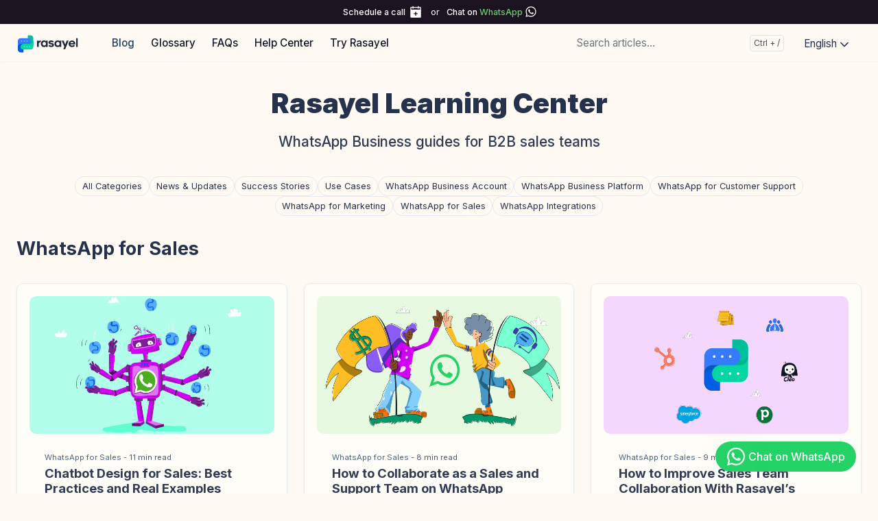

--- FILE ---
content_type: text/html; charset=UTF-8
request_url: https://learn.rasayel.io/en/blog/whatsapp-for-sales/
body_size: 7148
content:
<!doctype html><html lang=en><head><meta charset=utf-8><meta http-equiv=x-ua-compatible content="ie=edge"><meta name=viewport content="width=device-width,initial-scale=1,shrink-to-fit=no"><script>(function(e,t,n,s,o){e[s]=e[s]||[],e[s].push({"gtm.start":(new Date).getTime(),event:"gtm.js"});var a=t.getElementsByTagName(n)[0],i=t.createElement(n),r=s!="dataLayer"?"&l="+s:"";i.async=!0,i.src="https://www.googletagmanager.com/gtm.js?id="+o+r,a.parentNode.insertBefore(i,a)})(window,document,"script","dataLayer","GTM-TDSV97D")</script><link rel=stylesheet href=https://learn.rasayel.io/main.cdf84eb4d5f8400e8c386672fd9e7c089078f5f67942162db9d4f0f9e9f5a588030d0ba01d84e1064b2b0b352698e530069d6a86058f84f86140c860c1f192a9.css integrity="sha512-zfhOtNX4QA6MOGZy/Z58CJB49fZ5QhYtudTw+en1pYgDDQugHYThBksrCzUmmOUwBp1qhgWPhPhhQMhgwfGSqQ==" crossorigin=anonymous><noscript><style>img.lazyload{display:none}</style></noscript><meta name=robots content="index, follow"><meta name=googlebot content="index, follow, max-snippet:-1, max-image-preview:large, max-video-preview:-1"><meta name=bingbot content="index, follow, max-snippet:-1, max-image-preview:large, max-video-preview:-1"><title>WhatsApp for Sales - Rasayel Blog</title>
<meta name=description content="WhatsApp tips, guides, and strategies on how to grow your business and run sales, support, and engagement over the WhatsApp Business Platform."><link rel=canonical href=https://learn.rasayel.io/en/blog/whatsapp-for-sales/><meta property="og:locale" content="en_US"><meta property="og:type" content="website"><meta property="og:title" content="WhatsApp for Sales"><meta property="og:description" content="WhatsApp tips, guides, and strategies on how to grow your business and run sales, support, and engagement over the WhatsApp Business Platform."><meta property="og:url" content="https://learn.rasayel.io/en/blog/whatsapp-for-sales/"><meta property="og:site_name" content="Rasayel Blog"><meta property="og:updated_time" content="2025-08-14T00:00:00+00:00"><meta property="og:image" content="https://learn.rasayel.io/rasayel-scr.png"><meta property="og:image:alt" content="Rasayel Blog"><meta name=twitter:card content="summary_large_image"><meta name=twitter:site content="@rasayelio"><meta name=twitter:creator content="@rasayelio"><meta name=twitter:title content="WhatsApp for Sales"><meta name=twitter:description content><meta name=twitter:image content="https://learn.rasayel.io/rasayel-scr.png"><meta name=twitter:image:alt content="WhatsApp for Sales"><link rel=alternate type=application/rss+xml href=https://learn.rasayel.io/en/blog/whatsapp-for-sales/index.xml><script type=application/ld+json>{"@context":"https://schema.org","@graph":[{"@type":"Organization","@id":"https://learn.rasayel.io/#/schema/organization/1","name":"Rasayel","url":"https://learn.rasayel.io/","sameAs":["https://twitter.com/rasayelio","https://www.linkedin.com/company/rasayel/"],"logo":{"@type":"ImageObject","@id":"https://learn.rasayel.io/#/schema/image/1","url":"https://learn.rasayel.io/logo-dark.svg","width":512,"height":512,"caption":"Rasayel"},"image":{"@id":"https://learn.rasayel.io/#/schema/image/1"}},{"@type":"WebSite","@id":"https://learn.rasayel.io/#/schema/website/1","url":"https://learn.rasayel.io/","name":"Rasayel Blog","description":"WhatsApp tips, guides, and strategies on how to grow your business and run sales, support, and engagement over the WhatsApp Business Platform.","publisher":{"@id":"https://learn.rasayel.io/#/schema/organization/1"}},{"@type":"CollectionPage","@id":"https://learn.rasayel.io/en/blog/whatsapp-for-sales/","url":"https://learn.rasayel.io/en/blog/whatsapp-for-sales/","name":"WhatsApp for Sales","description":"","isPartOf":{"@id":"https://learn.rasayel.io/#/schema/website/1"},"about":{"@id":"https://learn.rasayel.io/#/schema/organization/1"},"datePublished":"2025-08-14T00:00:00CET","dateModified":"2025-08-14T00:00:00CET","wordCount":"0","breadcrumb":{"@id":"https://learn.rasayel.io/en/blog/whatsapp-for-sales/#/schema/breadcrumb/1"},"primaryImageOfPage":{"@id":"https://learn.rasayel.io/en/blog/whatsapp-for-sales/#/schema/image/2"},"inLanguage":"en-US","potentialAction":[{"@type":"ReadAction","target":["https://learn.rasayel.io/en/blog/whatsapp-for-sales/"]}]},{"@type":"BreadcrumbList","@id":"https://learn.rasayel.io/en/blog/whatsapp-for-sales/#/schema/breadcrumb/1","name":"Breadcrumbs","itemListElement":[{"@type":"ListItem","position":1,"item":{"@type":"WebPage","@id":"https://learn.rasayel.io/","url":"https://learn.rasayel.io/","name":"Home"}},{"@type":"ListItem","position":2,"item":{"@type":"WebPage","@id":"https://learn.rasayel.io/en/","url":"https://learn.rasayel.io/en/","name":"En"}},{"@type":"ListItem","position":3,"item":{"@type":"WebPage","@id":"https://learn.rasayel.io/en/blog/","url":"https://learn.rasayel.io/en/blog/","name":"Blog"}},{"@type":"ListItem","position":4,"item":{"@id":"https://learn.rasayel.io/en/blog/whatsapp-for-sales/"}}]},{"@context":"https://schema.org","@graph":[{"@type":"ImageObject","@id":"https://learn.rasayel.io/en/blog/whatsapp-for-sales/#/schema/image/2","url":"https://learn.rasayel.io/rasayel-scr.png","contentUrl":"https://learn.rasayel.io/rasayel-scr.png","caption":"WhatsApp for Sales"}]}]}</script><meta name=theme-color content="#fff"><link rel=icon href=https://learn.rasayel.io/favicon.ico sizes=any><link rel=apple-touch-icon sizes=180x180 href=https://learn.rasayel.io/apple-touch-icon.png><link rel=icon type=image/png sizes=32x32 href=https://learn.rasayel.io/favicon-32x32.png><link rel=icon type=image/png sizes=16x16 href=https://learn.rasayel.io/favicon-16x16.png><link rel=manifest crossorigin=use-credentials href=https://learn.rasayel.io/site.webmanifest></head><body class="categories list" data-bs-spy=scroll data-bs-target=#toc data-bs-root-margin="0px 0px -90%" data-bs-smooth-scroll=true tabindex=0><div class=sticky-top><div class=topbar-cta-container><div class=topbar-cta><div class=btn-topbar><a data-event-action=schedule_call_topbar_clicked data-event-product="Call To Action Clicked" data-event-cta-name="Talk to an Expert (Top)" href="https://calendly.com/rasayel-for-you/grow-over-whatsapp?utm_source=blog_topbar&utm_content=en-" target=_blank class="btn btn-sm btn-schedule-call-topbar calendar w-button">Schedule a call</a></div><div class=topbar-divider-text>or</div><div class=btn-topbar><a data-event-action=chat_with_us_topbar_clicked data-event-product="Call To Action Clicked" data-event-cta-name="Talk to an Expert (Top)" href=https://wa.me/+13024070488 target=_blank class="btn btm-sm btn-schedule-call-topbar wa w-button">Chat on <span style=color:#6eca71>WhatsApp</span></a></div></div></div><header class="navbar navbar-expand-lg navbar-light doks-navbar"><nav class="container-xxl flex-wrap flex-lg-nowrap" aria-label="Main navigation"><a class="navbar-brand order-0" href=https://www.rasayel.io aria-label="Rasayel Blog"><img style=margin:2px;height:30px;max-width:80% src=https://learn.rasayel.io/logo-dark.svg loading=eager alt="WhatsApp platform for B2B sales">
</a><button class="btn btn-menu order-2 d-block d-lg-none" type=button data-bs-toggle=offcanvas data-bs-target=#offcanvasDoks aria-controls=offcanvasDoks aria-label="Open main menu"><svg width="24" height="24" viewBox="0 0 24 24" fill="none" stroke="currentcolor" stroke-width="2" stroke-linecap="round" stroke-linejoin="round" class="feather feather-menu"><line x1="3" y1="12" x2="21" y2="12"/><line x1="3" y1="6" x2="21" y2="6"/><line x1="3" y1="18" x2="21" y2="18"/></svg></button><div class="offcanvas offcanvas-end border-0 py-lg-1" tabindex=-1 id=offcanvasDoks data-bs-backdrop=true aria-labelledby=offcanvasDoksLabel><div class="offcanvas-header d-lg-none"><h2 class="h5 offcanvas-title ps-2" id=offcanvasDoksLabel><a class=text-dark href=/en/>Rasayel Blog</a></h2><button type=button class="btn-close text-reset me-2" data-bs-dismiss=offcanvas aria-label="Close main menu"></button></div><div class="offcanvas-body p-4 p-lg-0"><ul class="nav flex-column flex-lg-row align-items-lg-center mt-2 mt-lg-0 ms-lg-2 me-lg-auto"><li class=nav-item><a class="nav-link ps-0 py-1 active" href=/en/blog/>Blog</a></li><li class=nav-item><a class="nav-link ps-0 py-1" href=/en/glossary/>Glossary</a></li><li class=nav-item><a class="nav-link ps-0 py-1" href=/en/whatsapp-business-faqs/>FAQs</a></li><li class=nav-item><a class="nav-link ps-0 py-1" href=https://docs.rasayel.io>Help Center</a></li><li class=nav-item><a class="nav-link ps-0 py-1" href=https://app.rasayel.io/signup>Try Rasayel</a></li></ul><hr class="text-black-50 my-4 d-lg-none"><form class="doks-search position-relative flex-grow-1 ms-lg-auto me-lg-2"><input id=search class="form-control is-search" type=search placeholder="Search articles..." aria-label="Search articles..." autocomplete=off><div id=suggestions class="shadow rounded d-none"></div></form><hr class="text-black-50 my-4 d-lg-none"><ul class="nav flex-column flex-lg-row"></ul><hr class="text-black-50 my-4 d-lg-none"><div class=dropdown><button class="btn btn-doks-light dropdown-toggle" id=doks-languages data-bs-toggle=dropdown aria-expanded=false data-bs-display=static>
English
<span class=dropdown-caret><svg width="20" height="20" viewBox="0 0 24 24" fill="none" stroke="currentcolor" stroke-width="2" stroke-linecap="round" stroke-linejoin="round" class="feather feather-chevron-down"><polyline points="6 9 12 15 18 9"/></svg></span></button><ul class="dropdown-menu dropdown-menu-lg-end me-lg-2 shadow rounded border-0" aria-labelledby=doks-languages><li><a class="dropdown-item current" aria-current=true href=/en/blog/whatsapp-for-sales/>English</a></li><li><hr class=dropdown-divider></li><li><a class=dropdown-item rel=alternate href=/pt-br/blog/whatsapp-for-sales/ hreflang=pt-br lang=pt-br>Português (BR)</a></li></ul></div></div></div></nav></header></div><div class=container-xxl><aside class=doks-sidebar><nav id=doks-docs-nav class="collapse d-lg-none" aria-label="Tertiary navigation"><ul class="list-unstyled collapsible-sidebar"></ul></nav></aside></div><noscript><iframe src="https://www.googletagmanager.com/ns.html?id=GTM-TDSV97D" height=0 width=0 style=display:none;visibility:hidden></iframe></noscript><div class="wrap container-xxl" role=document><div class=content><div class="row justify-content-center"><div class="col-md-12 col-lg-9"><h1 class=text-center style=margin-top:20px;font-weight:900><span>Rasayel Learning Center</span></h1><h3 class=text-center style=margin-top:20px>WhatsApp Business guides for B2B sales teams</h3></div></div><div class=category-buttons><a class="btn btn-sm btn-outline-secondary rounded-pill" href=/en/blog/>All Categories</a>
<a class="btn btn-sm btn-outline-secondary rounded-pill" href=/en/blog/news-updates/>News & Updates </a><a class="btn btn-sm btn-outline-secondary rounded-pill" href=/en/blog/success-stories/>Success Stories </a><a class="btn btn-sm btn-outline-secondary rounded-pill" href=/en/blog/use-cases/>Use Cases </a><a class="btn btn-sm btn-outline-secondary rounded-pill" href=/en/blog/whatsapp-business-account/>WhatsApp Business Account </a><a class="btn btn-sm btn-outline-secondary rounded-pill" href=/en/blog/whatsapp-business-platform/>WhatsApp Business Platform </a><a class="btn btn-sm btn-outline-secondary rounded-pill" href=/en/blog/whatsapp-for-customer-support/>WhatsApp for Customer Support </a><a class="btn btn-sm btn-outline-secondary rounded-pill" href=/en/blog/whatsapp-for-marketing/>WhatsApp for Marketing </a><a class="btn btn-sm btn-outline-secondary rounded-pill" href=/en/blog/whatsapp-for-sales/>WhatsApp for Sales </a><a class="btn btn-sm btn-outline-secondary rounded-pill" href=/en/blog/whatsapp-integrations/>WhatsApp Integrations</a></div><div class=category-buttons-active><h2>WhatsApp for Sales</h2></div><div class="row row-cols-1 row-cols-lg-3 g-lg-4"><div class="col card-group"><div class=card><img class="card-img-top img-fluid lazyload blur-up" src=https://learn.rasayel.io/en/blog/chatbot-sales-examples/cover_hu9381651703087002349.webp data-src=https://learn.rasayel.io/en/blog/chatbot-sales-examples/cover_hu3333230975953508628.webp width=1500 height=800 alt="Chatbot Design for Sales: Best Practices and Real Examples"><div class=card-body><article><tiny class=faded style="margin: 1rem 0 0.2rem"><a class="stretched-link position-relative link-muted" href=/en/blog/whatsapp-for-sales/>WhatsApp for Sales</a>&nbsp;-&nbsp;11&nbsp;min read</tiny><h4 style="margin:0 0 1rem"><a class="stretched-link text-body" href=/en/blog/chatbot-sales-examples/>Chatbot Design for Sales: Best Practices and Real Examples</a></h4><p class=excerpt-cutoff><tiny>Learn how to design sales-ready chatbots that actually convert. Discover best practices, UI examples, and common mistakes to avoid so your bot drives leads, qualifies prospects, and boosts revenue.</tiny></p><div class=miniWriterCardContainer><div class=miniWriterContentContainer><div class=writerPhoto><img class=lazyload src=https://learn.rasayel.io/en/contributors/hania-elmessiry/picture_hu15456210589836331070.webp data-src=https://learn.rasayel.io/en/contributors/hania-elmessiry/picture_hu17160780397757824794.webp width=100 height=100 alt="Hania Elmessiry's photograph"></div><div class=writerTextInfoContainer><tiny class="writerName faded"><a class="stretched-link position-relative" href=/en/contributors/hania-elmessiry/>Hania Elmessiry</a><br></tiny><tiny class=faded>Last updated August 14, 2025</tiny></div></div></div></article></div></div></div><div class="col card-group"><div class=card><img class="card-img-top img-fluid lazyload blur-up" src=https://learn.rasayel.io/en/blog/sales-support-collaboration/cover_hu5520480213423243053.webp data-src=https://learn.rasayel.io/en/blog/sales-support-collaboration/cover_hu12014511912870170240.webp width=1500 height=800 alt="How to Collaborate as a Sales and Support Team on WhatsApp"><div class=card-body><article><tiny class=faded style="margin: 1rem 0 0.2rem"><a class="stretched-link position-relative link-muted" href=/en/blog/whatsapp-for-sales/>WhatsApp for Sales</a>&nbsp;-&nbsp;8&nbsp;min read</tiny><h4 style="margin:0 0 1rem"><a class="stretched-link text-body" href=/en/blog/sales-support-collaboration/>How to Collaborate as a Sales and Support Team on WhatsApp</a></h4><p class=excerpt-cutoff><tiny>Want smoother handoffs and fewer dropped leads? Learn how to collaborate as sales and support team on WhatsApp to give your customers a smooth experience.</tiny></p><div class=miniWriterCardContainer><div class=miniWriterContentContainer><div class=writerPhoto><img class=lazyload src=https://learn.rasayel.io/en/contributors/hania-elmessiry/picture_hu15456210589836331070.webp data-src=https://learn.rasayel.io/en/contributors/hania-elmessiry/picture_hu17160780397757824794.webp width=100 height=100 alt="Hania Elmessiry's photograph"></div><div class=writerTextInfoContainer><tiny class="writerName faded"><a class="stretched-link position-relative" href=/en/contributors/hania-elmessiry/>Hania Elmessiry</a><br></tiny><tiny class=faded>Last updated July 18, 2025</tiny></div></div></div></article></div></div></div><div class="col card-group"><div class=card><img class="card-img-top img-fluid lazyload blur-up" src=https://learn.rasayel.io/en/blog/sales-collaboration-whatsapp-inbox/cover_hu10498096136561662928.webp data-src=https://learn.rasayel.io/en/blog/sales-collaboration-whatsapp-inbox/cover_hu6228793396177722201.webp width=1500 height=800 alt="How to Improve Sales Team Collaboration with Rasayel’s WhatsApp Inbox"><div class=card-body><article><tiny class=faded style="margin: 1rem 0 0.2rem"><a class="stretched-link position-relative link-muted" href=/en/blog/whatsapp-for-sales/>WhatsApp for Sales</a>&nbsp;-&nbsp;9&nbsp;min read</tiny><h4 style="margin:0 0 1rem"><a class="stretched-link text-body" href=/en/blog/sales-collaboration-whatsapp-inbox/>How to Improve Sales Team Collaboration With Rasayel’s WhatsApp Inbox</a></h4><p class=excerpt-cutoff><tiny>Struggling with sales team collaboration on WhatsApp? Discover how Rasayel helps you assign chats, share context, and keep every lead on track.</tiny></p><div class=miniWriterCardContainer><div class=miniWriterContentContainer><div class=writerPhoto><img class=lazyload src=https://learn.rasayel.io/en/contributors/hania-elmessiry/picture_hu15456210589836331070.webp data-src=https://learn.rasayel.io/en/contributors/hania-elmessiry/picture_hu17160780397757824794.webp width=100 height=100 alt="Hania Elmessiry's photograph"></div><div class=writerTextInfoContainer><tiny class="writerName faded"><a class="stretched-link position-relative" href=/en/contributors/hania-elmessiry/>Hania Elmessiry</a><br></tiny><tiny class=faded>Last updated July 10, 2025</tiny></div></div></div></article></div></div></div><div class="col card-group"><div class=card><img class="card-img-top img-fluid lazyload blur-up" src=https://learn.rasayel.io/en/blog/sales-handoff-whatsapp-inbox/cover_hu1768507400442815950.webp data-src=https://learn.rasayel.io/en/blog/sales-handoff-whatsapp-inbox/cover_hu8333304218132187142.webp width=1500 height=800 alt="How to Fix Sales Handoff with Rasayel’s WhatsApp Inbox"><div class=card-body><article><tiny class=faded style="margin: 1rem 0 0.2rem"><a class="stretched-link position-relative link-muted" href=/en/blog/whatsapp-for-sales/>WhatsApp for Sales</a>&nbsp;-&nbsp;4&nbsp;min read</tiny><h4 style="margin:0 0 1rem"><a class="stretched-link text-body" href=/en/blog/sales-handoff-whatsapp-inbox/>How to Fix Sales Handoff With Rasayel’s WhatsApp Inbox</a></h4><p class=excerpt-cutoff><tiny>Struggling with messy sales-to-support handoffs? Learn how Rasayel helps your team share context, assign ownership, and support customers on WhatsApp.</tiny></p><div class=miniWriterCardContainer><div class=miniWriterContentContainer><div class=writerPhoto><img class=lazyload src=https://learn.rasayel.io/en/contributors/hania-elmessiry/picture_hu15456210589836331070.webp data-src=https://learn.rasayel.io/en/contributors/hania-elmessiry/picture_hu17160780397757824794.webp width=100 height=100 alt="Hania Elmessiry's photograph"></div><div class=writerTextInfoContainer><tiny class="writerName faded"><a class="stretched-link position-relative" href=/en/contributors/hania-elmessiry/>Hania Elmessiry</a><br></tiny><tiny class=faded>Last updated June 27, 2025</tiny></div></div></div></article></div></div></div><div class="col card-group"><div class=card><img class="card-img-top img-fluid lazyload blur-up" src=https://learn.rasayel.io/en/blog/sales-team-collaboration-whatsapp/cover_hu17353326311292680769.webp data-src=https://learn.rasayel.io/en/blog/sales-team-collaboration-whatsapp/cover_hu7157946522886900715.webp width=1500 height=800 alt="5 Ways to Improve Sales Team Collaboration on WhatsApp"><div class=card-body><article><tiny class=faded style="margin: 1rem 0 0.2rem"><a class="stretched-link position-relative link-muted" href=/en/blog/whatsapp-for-sales/>WhatsApp for Sales</a>&nbsp;-&nbsp;9&nbsp;min read</tiny><h4 style="margin:0 0 1rem"><a class="stretched-link text-body" href=/en/blog/sales-team-collaboration-whatsapp/>5 Ways to Improve Sales Team Collaboration on WhatsApp</a></h4><p class=excerpt-cutoff><tiny>Is your sales team operating independently? This guide gives you 5 strategies you can try to improve your sales team collaboration using WhatsApp.</tiny></p><div class=miniWriterCardContainer><div class=miniWriterContentContainer><div class=writerPhoto><img class=lazyload src=https://learn.rasayel.io/en/contributors/hania-elmessiry/picture_hu15456210589836331070.webp data-src=https://learn.rasayel.io/en/contributors/hania-elmessiry/picture_hu17160780397757824794.webp width=100 height=100 alt="Hania Elmessiry's photograph"></div><div class=writerTextInfoContainer><tiny class="writerName faded"><a class="stretched-link position-relative" href=/en/contributors/hania-elmessiry/>Hania Elmessiry</a><br></tiny><tiny class=faded>Last updated June 27, 2025</tiny></div></div></div></article></div></div></div><div class="col card-group"><div class=card><img class="card-img-top img-fluid lazyload blur-up" src=https://learn.rasayel.io/en/blog/whatsapp-sales-support-handoff/cover_hu18112536124131672503.webp data-src=https://learn.rasayel.io/en/blog/whatsapp-sales-support-handoff/cover_hu6015903632464807879.webp width=1500 height=800 alt="How to Automate Sales Handoff on WhatsApp [2025 Guide]"><div class=card-body><article><tiny class=faded style="margin: 1rem 0 0.2rem"><a class="stretched-link position-relative link-muted" href=/en/blog/whatsapp-for-sales/>WhatsApp for Sales</a>&nbsp;-&nbsp;7&nbsp;min read</tiny><h4 style="margin:0 0 1rem"><a class="stretched-link text-body" href=/en/blog/whatsapp-sales-support-handoff/>How to Automate Sales Handoff on WhatsApp [2025 Guide]</a></h4><p class=excerpt-cutoff><tiny>Learn how to fix your sales to support handoffs on WhatsApp to reduce delays, improve alignment, and give customers a smoother experience.</tiny></p><div class=miniWriterCardContainer><div class=miniWriterContentContainer><div class=writerPhoto><img class=lazyload src=https://learn.rasayel.io/en/contributors/miodrag-magyar/picture_hu11049818901228527686.webp data-src=https://learn.rasayel.io/en/contributors/miodrag-magyar/picture_hu4806476241955686831.webp width=100 height=100 alt="Miodrag Magyar's photograph"></div><div class=writerTextInfoContainer><tiny class="writerName faded"><a class="stretched-link position-relative" href=/en/contributors/miodrag-magyar/>Miodrag Magyar</a><br></tiny><tiny class=faded>Last updated June 20, 2025</tiny></div></div></div></article></div></div></div><div class="col card-group"><div class=card><img class="card-img-top img-fluid lazyload blur-up" src=https://learn.rasayel.io/en/blog/whatsapp-lead-nurturing/cover_hu16136600764417987245.webp data-src=https://learn.rasayel.io/en/blog/whatsapp-lead-nurturing/cover_hu15784667665195158061.webp width=1500 height=800 alt="How to Nurture Leads on WhatsApp [Proven Strategy for 2025]"><div class=card-body><article><tiny class=faded style="margin: 1rem 0 0.2rem"><a class="stretched-link position-relative link-muted" href=/en/blog/whatsapp-for-sales/>WhatsApp for Sales</a>&nbsp;-&nbsp;12&nbsp;min read</tiny><h4 style="margin:0 0 1rem"><a class="stretched-link text-body" href=/en/blog/whatsapp-lead-nurturing/>How to Nurture Leads on WhatsApp [Proven Strategy for 2025]</a></h4><p class=excerpt-cutoff><tiny>Want to adopt WhatsApp Business for your sales funnel stages? Learn how to build lead nurturing sequences on WhatsApp in this guide.</tiny></p><div class=miniWriterCardContainer><div class=miniWriterContentContainer><div class=writerPhoto><img class=lazyload src=https://learn.rasayel.io/en/contributors/miodrag-magyar/picture_hu11049818901228527686.webp data-src=https://learn.rasayel.io/en/contributors/miodrag-magyar/picture_hu4806476241955686831.webp width=100 height=100 alt="Miodrag Magyar's photograph"></div><div class=writerTextInfoContainer><tiny class="writerName faded"><a class="stretched-link position-relative" href=/en/contributors/miodrag-magyar/>Miodrag Magyar</a><br></tiny><tiny class=faded>Last updated June 5, 2025</tiny></div></div></div></article></div></div></div><div class="col card-group"><div class=card><img class="card-img-top img-fluid lazyload blur-up" src=https://learn.rasayel.io/en/blog/whatsapp-sales-funnel/cover_hu15790557572306615782.webp data-src=https://learn.rasayel.io/en/blog/whatsapp-sales-funnel/cover_hu11090934104762372586.webp width=1500 height=800 alt="What is a sales funnel and How to Build One on WhatsApp"><div class=card-body><article><tiny class=faded style="margin: 1rem 0 0.2rem"><a class="stretched-link position-relative link-muted" href=/en/blog/whatsapp-for-sales/>WhatsApp for Sales</a>&nbsp;-&nbsp;7&nbsp;min read</tiny><h4 style="margin:0 0 1rem"><a class="stretched-link text-body" href=/en/blog/whatsapp-sales-funnel/>What Is a Sales Funnel and How to Build One on WhatsApp</a></h4><p class=excerpt-cutoff><tiny>Struggling with a messy sales funnel that doesn’t convert? Discover a modern approach to building your sales process and what role WhatsApp plays in it.</tiny></p><div class=miniWriterCardContainer><div class=miniWriterContentContainer><div class=writerPhoto><img class=lazyload src=https://learn.rasayel.io/en/contributors/hania-elmessiry/picture_hu15456210589836331070.webp data-src=https://learn.rasayel.io/en/contributors/hania-elmessiry/picture_hu17160780397757824794.webp width=100 height=100 alt="Hania Elmessiry's photograph"></div><div class=writerTextInfoContainer><tiny class="writerName faded"><a class="stretched-link position-relative" href=/en/contributors/hania-elmessiry/>Hania Elmessiry</a><br></tiny><tiny class=faded>Last updated May 20, 2025</tiny></div></div></div></article></div></div></div><div class="col card-group"><div class=card><img class="card-img-top img-fluid lazyload blur-up" src=https://learn.rasayel.io/en/blog/whatsapp-lead-qualification/cover_hu12949558241578069882.webp data-src=https://learn.rasayel.io/en/blog/whatsapp-lead-qualification/cover_hu9897649201018747285.webp width=1500 height=800 alt="How to Qualify Leads on WhatsApp: A Complete Guide"><div class=card-body><article><tiny class=faded style="margin: 1rem 0 0.2rem"><a class="stretched-link position-relative link-muted" href=/en/blog/whatsapp-for-sales/>WhatsApp for Sales</a>&nbsp;-&nbsp;8&nbsp;min read</tiny><h4 style="margin:0 0 1rem"><a class="stretched-link text-body" href=/en/blog/whatsapp-lead-qualification/>How to Qualify Leads on WhatsApp: A Complete Guide</a></h4><p class=excerpt-cutoff><tiny>Learn how to qualify leads on WhatsApp with a clear step-by-step process. Use WhatsApp Flows, chatbots, and CRM integration to save time and close deals faster.</tiny></p><div class=miniWriterCardContainer><div class=miniWriterContentContainer><div class=writerPhoto><img class=lazyload src=https://learn.rasayel.io/en/contributors/miodrag-magyar/picture_hu11049818901228527686.webp data-src=https://learn.rasayel.io/en/contributors/miodrag-magyar/picture_hu4806476241955686831.webp width=100 height=100 alt="Miodrag Magyar's photograph"></div><div class=writerTextInfoContainer><tiny class="writerName faded"><a class="stretched-link position-relative" href=/en/contributors/miodrag-magyar/>Miodrag Magyar</a><br></tiny><tiny class=faded>Last updated May 20, 2025</tiny></div></div></div></article></div></div></div><div class="col card-group"><div class=card><img class="card-img-top img-fluid lazyload blur-up" src=https://learn.rasayel.io/en/blog/whatsapp-follow-up-templates/cover_hu17933814564360189136.webp data-src=https://learn.rasayel.io/en/blog/whatsapp-follow-up-templates/cover_hu17614855950846845336.webp width=1500 height=800 alt="50+ Free WhatsApp Follow-Up Message Templates"><div class=card-body><article><tiny class=faded style="margin: 1rem 0 0.2rem"><a class="stretched-link position-relative link-muted" href=/en/blog/whatsapp-for-sales/>WhatsApp for Sales</a>&nbsp;-&nbsp;7&nbsp;min read</tiny><h4 style="margin:0 0 1rem"><a class="stretched-link text-body" href=/en/blog/whatsapp-follow-up-templates/>50+ Free WhatsApp Follow-Up Message Templates</a></h4><p class=excerpt-cutoff><tiny>Are leads not reacting to your follow up messages on WhatsApp? Check out these tried and tested follow-up message templates.</tiny></p><div class=miniWriterCardContainer><div class=miniWriterContentContainer><div class=writerPhoto><img class=lazyload src=https://learn.rasayel.io/en/contributors/miodrag-magyar/picture_hu11049818901228527686.webp data-src=https://learn.rasayel.io/en/contributors/miodrag-magyar/picture_hu4806476241955686831.webp width=100 height=100 alt="Miodrag Magyar's photograph"></div><div class=writerTextInfoContainer><tiny class="writerName faded"><a class="stretched-link position-relative" href=/en/contributors/miodrag-magyar/>Miodrag Magyar</a><br></tiny><tiny class=faded>Last updated May 15, 2025</tiny></div></div></div></article></div></div></div><div class="col card-group"><div class=card><img class="card-img-top img-fluid lazyload blur-up" src=https://learn.rasayel.io/en/blog/boost-sales-with-whatsapp-analytics/cover_hu4848199208065199092.webp data-src=https://learn.rasayel.io/en/blog/boost-sales-with-whatsapp-analytics/cover_hu2205374564103209246.webp width=1500 height=800 alt="5 Ways WhatsApp Analytics Can Boost Your Sales Conversion Rates"><div class=card-body><article><tiny class=faded style="margin: 1rem 0 0.2rem"><a class="stretched-link position-relative link-muted" href=/en/blog/whatsapp-for-sales/>WhatsApp for Sales</a>&nbsp;-&nbsp;5&nbsp;min read</tiny><h4 style="margin:0 0 1rem"><a class="stretched-link text-body" href=/en/blog/boost-sales-with-whatsapp-analytics/>5 Ways WhatsApp Analytics Can Boost Your Sales Conversion Rates</a></h4><p class=excerpt-cutoff><tiny>Explore how WhatsApp analytics help you close more deals. Use data to fix slow replies, target hot leads, and message at the right time.</tiny></p><div class=miniWriterCardContainer><div class=miniWriterContentContainer><div class=writerPhoto><img class=lazyload src=https://learn.rasayel.io/en/contributors/miodrag-magyar/picture_hu11049818901228527686.webp data-src=https://learn.rasayel.io/en/contributors/miodrag-magyar/picture_hu4806476241955686831.webp width=100 height=100 alt="Miodrag Magyar's photograph"></div><div class=writerTextInfoContainer><tiny class="writerName faded"><a class="stretched-link position-relative" href=/en/contributors/miodrag-magyar/>Miodrag Magyar</a><br></tiny><tiny class=faded>Last updated May 5, 2025</tiny></div></div></div></article></div></div></div><div class="col card-group"><div class=card><img class="card-img-top img-fluid lazyload blur-up" src=https://learn.rasayel.io/en/blog/whatsapp-sales-coaching/cover_hu543772149884763592.webp data-src=https://learn.rasayel.io/en/blog/whatsapp-sales-coaching/cover_hu7808852401415732463.webp width=1500 height=800 alt="5 Ways Sales Leaders Use WhatsApp Analytics to Coach Teams"><div class=card-body><article><tiny class=faded style="margin: 1rem 0 0.2rem"><a class="stretched-link position-relative link-muted" href=/en/blog/whatsapp-for-sales/>WhatsApp for Sales</a>&nbsp;-&nbsp;4&nbsp;min read</tiny><h4 style="margin:0 0 1rem"><a class="stretched-link text-body" href=/en/blog/whatsapp-sales-coaching/>5 Ways Sales Leaders Use WhatsApp Analytics to Coach Teams</a></h4><p class=excerpt-cutoff><tiny>Explore actionable techniques that sales leaders use WhatsApp analytics to maximize the impact of their coaching efforts.</tiny></p><div class=miniWriterCardContainer><div class=miniWriterContentContainer><div class=writerPhoto><img class=lazyload src=https://learn.rasayel.io/en/contributors/miodrag-magyar/picture_hu11049818901228527686.webp data-src=https://learn.rasayel.io/en/contributors/miodrag-magyar/picture_hu4806476241955686831.webp width=100 height=100 alt="Miodrag Magyar's photograph"></div><div class=writerTextInfoContainer><tiny class="writerName faded"><a class="stretched-link position-relative" href=/en/contributors/miodrag-magyar/>Miodrag Magyar</a><br></tiny><tiny class=faded>Last updated April 29, 2025</tiny></div></div></div></article></div></div></div><div class="col card-group"><div class=card><img class="card-img-top img-fluid lazyload blur-up" src=https://learn.rasayel.io/en/blog/whatsapp-performance-tracking/cover_hu10362141498428985961.webp data-src=https://learn.rasayel.io/en/blog/whatsapp-performance-tracking/cover_hu7765117650563125030.webp width=1500 height=800 alt="5 Signs You Need to Track Team Performance on WhatsApp"><div class=card-body><article><tiny class=faded style="margin: 1rem 0 0.2rem"><a class="stretched-link position-relative link-muted" href=/en/blog/whatsapp-for-sales/>WhatsApp for Sales</a>&nbsp;-&nbsp;8&nbsp;min read</tiny><h4 style="margin:0 0 1rem"><a class="stretched-link text-body" href=/en/blog/whatsapp-performance-tracking/>5 Signs You Need to Track Team Performance on WhatsApp</a></h4><p class=excerpt-cutoff><tiny>Don't have enough visibility into your team's performance on WhatsApp? Check out the top 5 signs you need better tracking.</tiny></p><div class=miniWriterCardContainer><div class=miniWriterContentContainer><div class=writerPhoto><img class=lazyload src=https://learn.rasayel.io/en/contributors/hania-elmessiry/picture_hu15456210589836331070.webp data-src=https://learn.rasayel.io/en/contributors/hania-elmessiry/picture_hu17160780397757824794.webp width=100 height=100 alt="Hania Elmessiry's photograph"></div><div class=writerTextInfoContainer><tiny class="writerName faded"><a class="stretched-link position-relative" href=/en/contributors/hania-elmessiry/>Hania Elmessiry</a><br></tiny><tiny class=faded>Last updated April 29, 2025</tiny></div></div></div></article></div></div></div><div class="col card-group"><div class=card><img class="card-img-top img-fluid lazyload blur-up" src=https://learn.rasayel.io/en/blog/whatsapp-metrics-for-sales/cover_hu4759171228405003778.webp data-src=https://learn.rasayel.io/en/blog/whatsapp-metrics-for-sales/cover_hu17695262302124576422.webp width=1500 height=800 alt="7+ WhatsApp Metrics Every B2B SaaS Sales Team Should Monitor"><div class=card-body><article><tiny class=faded style="margin: 1rem 0 0.2rem"><a class="stretched-link position-relative link-muted" href=/en/blog/whatsapp-for-sales/>WhatsApp for Sales</a>&nbsp;-&nbsp;8&nbsp;min read</tiny><h4 style="margin:0 0 1rem"><a class="stretched-link text-body" href=/en/blog/whatsapp-metrics-for-sales/>7+ WhatsApp Metrics Every B2B SaaS Sales Team Should Monitor</a></h4><p class=excerpt-cutoff><tiny>Want to track your sales performance on WhatsApp but don't know which metrics are the most important? Read this guide to find out.</tiny></p><div class=miniWriterCardContainer><div class=miniWriterContentContainer><div class=writerPhoto><img class=lazyload src=https://learn.rasayel.io/en/contributors/hania-elmessiry/picture_hu15456210589836331070.webp data-src=https://learn.rasayel.io/en/contributors/hania-elmessiry/picture_hu17160780397757824794.webp width=100 height=100 alt="Hania Elmessiry's photograph"></div><div class=writerTextInfoContainer><tiny class="writerName faded"><a class="stretched-link position-relative" href=/en/contributors/hania-elmessiry/>Hania Elmessiry</a><br></tiny><tiny class=faded>Last updated April 23, 2025</tiny></div></div></div></article></div></div></div><div class="col card-group"><div class=card><img class="card-img-top img-fluid lazyload blur-up" src=https://learn.rasayel.io/en/blog/whatsapp-for-sales-agents/cover_hu2826877572671298049.webp data-src=https://learn.rasayel.io/en/blog/whatsapp-for-sales-agents/cover_hu12023391427232703853.webp width=1500 height=800 alt="Why Sales Agents Resist the WhatsApp API (& Why They Shouldn’t)"><div class=card-body><article><tiny class=faded style="margin: 1rem 0 0.2rem"><a class="stretched-link position-relative link-muted" href=/en/blog/whatsapp-for-sales/>WhatsApp for Sales</a>&nbsp;-&nbsp;9&nbsp;min read</tiny><h4 style="margin:0 0 1rem"><a class="stretched-link text-body" href=/en/blog/whatsapp-for-sales-agents/>Why Sales Agents Resist the WhatsApp API (& Why They Shouldn’t)</a></h4><p class=excerpt-cutoff><tiny>Explore why sales teams resist the switch from Business App to API and what are the benefits of the Business Platform?</tiny></p><div class=miniWriterCardContainer><div class=miniWriterContentContainer><div class=writerPhoto><img class=lazyload src=https://learn.rasayel.io/en/contributors/hania-elmessiry/picture_hu15456210589836331070.webp data-src=https://learn.rasayel.io/en/contributors/hania-elmessiry/picture_hu17160780397757824794.webp width=100 height=100 alt="Hania Elmessiry's photograph"></div><div class=writerTextInfoContainer><tiny class="writerName faded"><a class="stretched-link position-relative" href=/en/contributors/hania-elmessiry/>Hania Elmessiry</a><br></tiny><tiny class=faded>Last updated March 28, 2025</tiny></div></div></div></article></div></div></div></div><div class="pagination justify-content-center"><div><ul class="pagination pagination-default"><li class="page-item disabled"><a aria-disabled=true aria-label=First class=page-link role=button tabindex=-1><span aria-hidden=true>&#171;&#171;</span></a></li><li class="page-item disabled"><a aria-disabled=true aria-label=Previous class=page-link role=button tabindex=-1><span aria-hidden=true>&#171;</span></a></li><li class="page-item active"><a aria-current=page aria-label="Page 1" class=page-link role=button>1</a></li><li class=page-item><a href=/en/blog/whatsapp-for-sales/page/2/ aria-label="Page 2" class=page-link role=button>2</a></li><li class=page-item><a href=/en/blog/whatsapp-for-sales/page/3/ aria-label="Page 3" class=page-link role=button>3</a></li><li class=page-item><a href=/en/blog/whatsapp-for-sales/page/4/ aria-label="Page 4" class=page-link role=button>4</a></li><li class=page-item><a href=/en/blog/whatsapp-for-sales/page/2/ aria-label=Next class=page-link role=button><span aria-hidden=true>&#187;</span></a></li><li class=page-item><a href=/en/blog/whatsapp-for-sales/page/4/ aria-label=Last class=page-link role=button><span aria-hidden=true>&#187;&#187;</span></a></li></ul></div></div></div></div><div><div class="footer-cta row justify-content-center m-0 mt-10"><div class="col-md-12 col-lg-9"><p class="head text-center">Try Rasayel today, or talk to us.</p><p class=text-center style=margin-bottom:40px></p><div><a href=https://app.rasayel.io/signup class="btn btn-lg btn-light">Start 7-day free trial</a>
<a href="https://calendly.com/rasayel-for-you/grow-over-whatsapp?utm_source=blog_footer_CTA" class="btn btn-lg btn-secondary">Book a demo</a></div></div></div></div><footer class=footer><div class=container-xxl><div class=row><div class="col-lg-8 order-last order-lg-first"><ul class=list-inline><li class=list-inline-item>©️ 2024 Rasayel, Inc.</li></ul></div><div class="col-lg-8 order-first order-lg-last text-lg-end"><ul class=list-inline><li class=list-inline-item><a href=https://docs.rasayel.io/privacy>Privacy</a></li><li class=list-inline-item><a href=https://docs.rasayel.io/terms>Terms</a></li></ul></div></div></div></footer><script src=/js/bootstrap.min.ac6bdbd7fb04b20cb3a0547d4b297f3d7f3307ee5f7e4cf4e6add573d58dbe02cbf6d7b6495242f570affc181a900d4a86b8a97f22c89eedc31c4ff7d443810f.js integrity="sha512-rGvb1/sEsgyzoFR9Syl/PX8zB+5ffkz05q3Vc9WNvgLL9te2SVJC9XCv/BgakA1KhripfyLInu3DHE/31EOBDw==" crossorigin=anonymous defer></script><script src=/js/highlight.min.de0efdeef667cf55af342c70a367b5202654d7e6cd8516e21d0184ba78ae4d31999169889f3ed9346d2e8ba67cbe1f3578ae2f0e90dcfc4b6fe8dd60f1cee72e.js integrity="sha512-3g797vZnz1WvNCxwo2e1ICZU1+bNhRbiHQGEuniuTTGZkWmInz7ZNG0ui6Z8vh81eK4vDpDc/Etv6N1g8c7nLg==" crossorigin=anonymous defer></script><script src=/main.min.525c089c4f2d91377b939bbb016f6f30543962e6fe42c35630af47b537e716d60d046ac112b969346aae31ea6e21c47be2c4941c841cf74d7e7f86b48360c582.js integrity="sha512-UlwInE8tkTd7k5u7AW9vMFQ5Yub+QsNWMK9HtTfnFtYNBGrBErlpNGquMepuIcR74sSUHIQc901+f4a0g2DFgg==" crossorigin=anonymous defer></script><script src=https://learn.rasayel.io/index.min.72873f5ecc6548a69bb1d7a13d60286ab606145d3c31dd6e3b3ca91656f2c46f81aa610433bb36414ea738dd2e57407623ff8591e4e74d12ab0ae8923574f5de.js integrity="sha512-coc/XsxlSKabsdehPWAoarYGFF08Md1uOzypFlbyxG+BqmEEM7s2QU6nON0uV0B2I/+FkeTnTRKrCuiSNXT13g==" crossorigin=anonymous defer></script><script defer>(function(e,t,n){var s,o=e.getElementsByTagName(t)[0];if(e.getElementById(n))return;s=e.createElement(t),s.id=n,s.src="https://widget.rasayel.io/whatsapp/rasayel-waba-widget.iife.js",o.parentNode.insertBefore(s,o),s.onload=function(){var e=window.RasayelWabaWidget;e.create({title:"Rasayel for WhatsApp",subtitle:"Replies within 10 min",message:"Do you have any questions about WhatsApp for your business?",avatar:"https://learn.rasayel.io/logo-dark.svg",phone:"+13024070488",cta:"Talk to us now"})}})(document,"script","rasayel-js")</script></body></html>

--- FILE ---
content_type: application/javascript
request_url: https://widget.rasayel.io/whatsapp/rasayel-waba-widget.iife.js
body_size: 3618
content:
var RasayelWhatsAppWidget=function(l){"use strict";var L=Object.defineProperty;var H=(l,d,h)=>d in l?L(l,d,{enumerable:!0,configurable:!0,writable:!0,value:h}):l[d]=h;var i=(l,d,h)=>(H(l,typeof d!="symbol"?d+"":d,h),h);const d=`@import"https://fonts.googleapis.com/css2?family=Inter:wght@200;300;400;500;600;700;800;900&display=swap";*{margin:0;padding:0;line-height:1;font-family:Inter,Arial,Helvetica,sans-serif}a{text-decoration:none}a:visited{color:inherit}button{background:none;border:none}.ras-waba-widget-wrapper{direction:ltr;--text-color-primary: #5c5c5c;--text-color-secondary: #cfcfcf;--text-color-op: #808080;--color-green: #0bb189;--color-blue: #3679ff;--channel-icon-size: 30px;--waba-green: #0a5f54;--waba-blue: #3679ff;--waba-light-green: #24d366;--waba-light-green-darken: #1eb352;position:relative}.ras-waba-widget-wrapper.is-fixed{position:fixed;right:2rem;bottom:2rem;z-index:999999}.ras-waba-button{position:absolute;right:0;bottom:0;display:flex;align-items:center;cursor:pointer;color:#fff;white-space:nowrap;font-size:16px;font-weight:500;border-radius:9999999px;background:var(--waba-light-green);transition:background-color .2s ease-in-out;padding:8px 16px}.ras-waba-button:focus{outline:none}.ras-waba-button:hover{background:var(--waba-light-green-darken)}.ras-waba-button svg{width:28px;height:28px;filter:drop-shadow(0px 7px 29px rgba(100,100,111,.2));color:#fff;margin-right:4px}.ras-waba-widget-popup{width:300px;overflow:hidden;border-radius:10px;position:absolute;max-height:min(calc(90vh - (2rem + 75px)),500px);right:4px;bottom:50px;will-change:transform;display:flex;flex-direction:column;box-shadow:#64646f33 0 7px 29px;transition:opacity .2s ease,transform,.2s ease;transform-origin:bottom right}.ras-waba-widget-popup.is-hidden{opacity:0;transform:scale(.4);visibility:hidden}.ras-waba-header{order:1;position:relative;padding:20px;display:flex;align-items:center;background:var(--waba-green);color:var(--text-color-primary)}.ras-waba-header-text{display:flex;flex-direction:column;margin-left:6px}.ras-waba-header-title{font-size:14px;white-space:nowrap;text-overflow:ellipsis;text-align:left;overflow:hidden;max-width:200px;color:#fff}.ras-waba-header-subtitle{color:#fff;font-size:12px;margin-top:6px;text-align:left;color:var(--text-color-secondary)}.ras-waba-header-minimize-button{position:absolute;right:8px;top:8px;width:30px;height:30px;cursor:pointer;transform:rotate(45deg)}.ras-waba-header-minimize-button svg{color:var(--text-color-secondary);width:10px}.ras-waba-header-minimize-button:hover svg{color:#fff}.ras-waba-header-avatar{box-sizing:border-box;width:50px;height:50px;border-radius:9999999999px;overflow:hidden;display:flex;align-items:center;justify-content:center}.ras-waba-header-avatar.is-padded{background:white;overflow:hidden;padding:8px}.ras-waba-header-avatar img{width:100%;height:100%;object-fit:cover}.ras-waba-chat-content{background-color:#e5ddd5;padding:20px;order:2;position:relative;display:flex;flex-direction:column;height:100%;overflow-y:auto}.ras-waba-chat-content .waba-pattern{background:var(--pattern-url);opacity:.06;position:absolute;width:100%;height:100%;top:0;left:0;right:0;bottom:0}.ras-waba-chat-content-message{padding:10px;background:white;font-size:12px;position:relative;border-radius:6px;display:inline-flex;flex-direction:column;margin-right:auto}.ras-waba-chat-content-message .message-op{font-weight:500;font-size:14px;color:var(--text-color-op)}.ras-waba-chat-content-message .message-content{margin-top:8px;line-height:1.3}.ras-waba-chat-content-cta{margin-top:12px;position:relative;font-size:14px;border-radius:6px;background:white;color:var(--waba-blue);padding:12px;text-align:center}.ras-waba-chat-content-cta:visited{color:var(--waba-blue)}.ras-waba-chat-content-cta:hover{background:#f5f5f5}
`,h='<svg xmlns="http://www.w3.org/2000/svg" xml:space="preserve" viewBox="0 0 598.483 601.167"><defs><clipPath clipPathUnits="userSpaceOnUse" id="a"><path d="M0 1066.861h1280.244V0H0Z"/></clipPath></defs><g clip-path="url(#a)" transform="matrix(1.33333 0 0 -1.33333 -554.388 1008.595)"><path d="M0 0c-5.211 2.608-30.831 15.213-35.608 16.954-4.776 1.739-8.25 2.607-11.724-2.608C-50.806 9.13-60.793-2.609-63.833-6.087c-3.039-3.477-6.079-3.914-11.29-1.304-5.211 2.608-22.002 8.11-41.906 25.865-15.491 13.818-25.95 30.882-28.989 36.099-3.04 5.217-.325 8.037 2.284 10.635 2.345 2.335 5.212 6.087 7.817 9.13 2.606 3.042 3.474 5.217 5.211 8.693 1.737 3.479.869 6.521-.435 9.129-1.302 2.608-11.724 28.259-16.066 38.694-4.23 10.16-8.526 8.784-11.725 8.945-3.036.151-6.514.183-9.987.183-3.474 0-9.12-1.304-13.897-6.52-4.776-5.217-18.238-17.825-18.238-43.473 0-25.651 18.672-50.429 21.278-53.907 2.606-3.479 36.745-56.113 89.021-78.685 12.432-5.37 22.139-8.576 29.707-10.977 12.483-3.967 23.843-3.407 32.822-2.065C-18.214-54.15 2.605-43.04 6.948-30.868 11.29-18.693 11.29-8.26 9.987-6.087 8.685-3.913 5.211-2.609 0 0m-95.082-129.825h-.07c-31.105.012-61.613 8.369-88.227 24.162l-6.33 3.757-65.606-17.21 17.511 63.966-4.121 6.559c-17.352 27.598-26.517 59.496-26.503 92.25.038 95.573 77.8 173.329 173.415 173.329 46.3-.016 89.822-18.07 122.551-50.836 32.727-32.764 50.74-76.316 50.722-122.633C78.221-52.062.46-129.825-95.082-129.825M52.446 191.049c-39.375 39.421-91.739 61.14-147.53 61.163-114.953 0-208.511-93.552-208.557-208.54-.015-36.758 9.588-72.635 27.839-104.264l-29.587-108.071 110.558 29.001c30.462-16.615 64.759-25.373 99.664-25.384H-95.081c114.941 0 208.507 93.561 208.554 208.551.021 55.726-21.652 108.124-61.027 147.544" style="fill:currentColor;fill-opacity:1;fill-rule:evenodd;stroke:none" transform="translate(736.18 489.234)"/></g></svg>',S='<svg xmlns="http://www.w3.org/2000/svg" viewBox="0 0 7.423 7.423"><path fill="none" stroke="currentColor" stroke-linecap="round" stroke-linejoin="round" stroke-width="1.5" d="M6.362 1.061L1.061 6.362"/></svg>',w="rasayel-waba-widget",m=class{constructor(){i(this,"component");i(this,"title");i(this,"subtitle");i(this,"message");i(this,"startText");i(this,"phone");i(this,"avatar");i(this,"cta");i(this,"avatarStyle")}static create(e,t){var s,o;if(this.instance&&this.destroy(),this.instance=new m,this.update(e),(s=t==null?void 0:t.attachToDocument)==null||s){this.isDefined||E((o=t==null?void 0:t.fixedPosition)!=null?o:!0);const g=document.createElement(w,{is:w});((t==null?void 0:t.containerElm)||document.body).appendChild(g),this.instance.component=g}}static get config(){return{title:this.instance.title,message:this.instance.message,phone:this.instance.phone,subtitle:this.instance.subtitle,startText:this.instance.startText,avatar:this.instance.avatar,cta:this.instance.cta,avatarStyle:this.instance.avatarStyle}}static update(e){var t;e!=null&&e.title&&(this.instance.title=e.title),e!=null&&e.message&&(this.instance.message=e.message),e!=null&&e.phone&&(this.instance.phone=e.phone),e!=null&&e.avatar&&(this.instance.avatar=e.avatar),e!=null&&e.subtitle&&(this.instance.subtitle=e.subtitle),e!=null&&e.startText&&(this.instance.startText=e.startText),e!=null&&e.cta&&(this.instance.cta=e.cta),e!=null&&e.avatarStyle&&(this.instance.avatarStyle=e.avatarStyle),(t=this.instance.component)==null||t.update()}static destroy(){this.instance.component&&document.body.removeChild(this.instance.component)}static open(){var e;(e=this.instance.component)==null||e.open()}static close(){var e;(e=this.instance.component)==null||e.close()}};let r=m;i(r,"instance"),i(r,"isDefined",!1);function x(a){var o;const e=document.createElement("div");e.className="ras-waba-chat-content";const t=a.startText?`?text=${encodeURIComponent(a.startText)}`:"";e.innerHTML=`
    <div class="waba-pattern"></div>
    <div class="ras-waba-chat-content-message">
      <p class="message-op">${a.title}</p>
      <p class="message-content">${((o=a.message)==null?void 0:o.replace(`
`,"<br>"))||"Hi there \u{1F44B}"}</p>
    </div>

    <a href="https://wa.me/${a.phone.replace("+","")}${t}" target="_blank" rel="noopener" class="ras-waba-chat-content-cta">${a.cta}</a>
  `,e.querySelector(".waba-pattern");const s="https://widget.rasayel.io/whatsapp/whatsapp-pattern.png";return e.style.setProperty("--pattern-url",`url('${s}')`),e}function $(){const a=document.createElement("button");return a.type="button",a.className="ras-waba-button",a.innerHTML=`${h}<span>Chat on WhatsApp</span>`,a}function v(a){const e=document.createElement("div");e.className="ras-waba-header";const t=document.createElement("div");if(t.className="ras-waba-header-text",a.avatar){const o=document.createElement("div");o.innerHTML=`
      <div class="ras-waba-header-avatar${a.avatarStyle==="full"?"":" is-padded"}">
        <img src="${a.avatar}">
      </div>
    `,e.appendChild(o)}t.innerHTML=`
    <p class="ras-waba-header-title">${a.title}</p>
  `,a.subtitle&&(t.innerHTML+=`
      <p class="ras-waba-header-subtitle">${a.subtitle}</p>
    `);const s=document.createElement("button");return s.type="button",s.className="ras-waba-header-minimize-button",s.innerHTML=S,e.appendChild(t),e.appendChild(s),e}function E(a){const e=document.createElement("template"),t=$(),s=x(r.config),o=v(r.config),g=a?"is-fixed":"";e.innerHTML=`
    <style>${d.toString()}</style>
    <div class="ras-waba-widget-wrapper ${g}">
    <div class="ras-waba-widget-popup is-hidden">
      ${o.outerHTML}
      ${s.outerHTML}
    </div>
      ${t.outerHTML}
    </div>
  `;class y extends HTMLElement{constructor(){super(),this.attachShadow({mode:"open"}).appendChild(e.content.cloneNode(!0))}update(){var T,k,C,M;const n=x(r.config),c=v(r.config),p=(T=this.shadowRoot)==null?void 0:T.querySelector(".ras-waba-chat-content"),b=(k=this.shadowRoot)==null?void 0:k.querySelector(".ras-waba-header"),u=(C=this.shadowRoot)==null?void 0:C.querySelector(".ras-waba-widget-popup");p==null||p.remove(),u==null||u.appendChild(n),b==null||b.remove(),u==null||u.appendChild(c);const f=(M=this.shadowRoot)==null?void 0:M.querySelector(".ras-waba-header-minimize-button");f==null||f.addEventListener("click",()=>{this.close()})}open(){var c;const n=(c=this.shadowRoot)==null?void 0:c.querySelector(".ras-waba-widget-popup");n==null||n.classList.toggle("is-hidden",!1)}close(){var c;const n=(c=this.shadowRoot)==null?void 0:c.querySelector(".ras-waba-widget-popup");n==null||n.classList.toggle("is-hidden",!0)}connectedCallback(){var c;const n=(c=this.shadowRoot)==null?void 0:c.querySelector(".ras-waba-button");n==null||n.addEventListener("click",()=>{var b;const p=(b=this.shadowRoot)==null?void 0:b.querySelector(".ras-waba-widget-popup");p==null||p.classList.toggle("is-hidden")}),this.update()}}customElements.get(w)||customElements.define(w,y),r.isDefined=!0}return window.RasayelWabaWidget=r,l.RasayelWabaWidget=r,Object.defineProperties(l,{__esModule:{value:!0},[Symbol.toStringTag]:{value:"Module"}}),l}({});


--- FILE ---
content_type: image/svg+xml
request_url: https://learn.rasayel.io/images/icons/whatsapp.svg
body_size: 1336
content:
<svg xmlns="http://www.w3.org/2000/svg" width="23" height="23" viewBox="0 0 23 23" fill="none"><link xmlns="" type="text/css" rel="stylesheet" id="dark-mode-custom-link"/><link xmlns="" type="text/css" rel="stylesheet" id="dark-mode-general-link"/><style xmlns="" lang="en" type="text/css" id="dark-mode-custom-style"/><style xmlns="" lang="en" type="text/css" id="dark-mode-native-style"/><style xmlns="" lang="en" type="text/css" id="dark-mode-native-sheet"/>
<g filter="url(#filter0_dd_2242_52461)">
<path d="M3.5 18.5L4.63322 14.3935C3.75744 12.8811 3.40726 11.1232 3.63696 9.39249C3.86667 7.66176 4.66343 6.05483 5.90371 4.82087C7.14399 3.58692 8.75849 2.79487 10.4969 2.56754C12.2353 2.34022 14.0004 2.69031 15.5186 3.56354C17.0368 4.43677 18.2233 5.78436 18.8941 7.39734C19.5648 9.01033 19.6823 10.7986 19.2285 12.4849C18.7746 14.1711 17.7747 15.6612 16.3837 16.724C14.9927 17.7869 13.2885 18.363 11.5352 18.3633C10.2054 18.3632 8.89676 18.0314 7.7289 17.3982L3.5 18.5ZM7.91755 15.9625L8.15952 16.1052C9.17975 16.7066 10.3436 17.0239 11.5292 17.0239C12.9965 17.0236 14.4221 16.5378 15.582 15.643C16.7418 14.7481 17.5702 13.4948 17.9368 12.0801C18.3033 10.6654 18.1874 9.16955 17.6072 7.82762C17.027 6.48568 16.0153 5.37378 14.7313 4.66667C13.4473 3.95957 11.9637 3.69736 10.5137 3.92126C9.06371 4.14515 7.72956 4.84247 6.72094 5.90359C5.71232 6.96471 5.08643 8.32947 4.94164 9.78336C4.79686 11.2372 5.14139 12.6978 5.92108 13.9355L6.07907 14.1844L5.41247 16.6163L7.91755 15.9625Z" fill="white"/>
<path fill-rule="evenodd" clip-rule="evenodd" d="M9.54403 7.11376C9.39471 6.78189 9.23873 6.77725 9.09608 6.77127C8.98142 6.76596 8.84744 6.76663 8.71412 6.76663C8.61283 6.76907 8.51315 6.7924 8.42136 6.83512C8.32958 6.87785 8.24768 6.93905 8.18084 7.01486C7.95581 7.22706 7.77765 7.48361 7.65772 7.76816C7.53778 8.05271 7.4787 8.35902 7.48424 8.66756C7.54898 9.41496 7.83139 10.1273 8.29683 10.7172C9.12382 12.0136 10.3025 13.0505 11.6965 13.708C13.377 14.3684 13.7203 14.239 14.0842 14.2024C14.362 14.1479 14.6251 14.0358 14.8565 13.8735C15.0879 13.7111 15.2824 13.5021 15.4274 13.2599C15.5584 12.9642 15.5983 12.6364 15.5421 12.3181C15.4908 12.2351 15.3594 12.1854 15.1601 12.0871C14.9608 11.9889 13.9829 11.5083 13.8003 11.4426C13.6176 11.3769 13.485 11.3431 13.3523 11.5422C13.2197 11.7413 12.8384 12.186 12.7224 12.3188C12.6064 12.4515 12.4904 12.4681 12.2911 12.3685C11.7045 12.1357 11.1631 11.8028 10.6912 11.3849C10.2556 10.9848 9.88239 10.5222 9.58403 10.0123C9.46937 9.81317 9.57203 9.7083 9.67135 9.60808C9.76068 9.51914 9.87133 9.37643 9.96999 9.26094C10.0524 9.1605 10.1197 9.04872 10.17 8.92908C10.1965 8.87443 10.2089 8.81403 10.206 8.7534C10.2031 8.69277 10.185 8.63382 10.1533 8.58194C10.1013 8.4857 9.71801 7.50537 9.54403 7.11376Z" fill="white"/>
</g>
<defs>
<filter id="filter0_dd_2242_52461" x="0.5" y="0.5" width="22" height="22" filterUnits="userSpaceOnUse" color-interpolation-filters="sRGB">
<feFlood flood-opacity="0" result="BackgroundImageFix"/>
<feColorMatrix in="SourceAlpha" type="matrix" values="0 0 0 0 0 0 0 0 0 0 0 0 0 0 0 0 0 0 127 0" result="hardAlpha"/>
<feOffset dy="1"/>
<feGaussianBlur stdDeviation="1"/>
<feColorMatrix type="matrix" values="0 0 0 0 0 0 0 0 0 0 0 0 0 0 0 0 0 0 0.06 0"/>
<feBlend mode="normal" in2="BackgroundImageFix" result="effect1_dropShadow_2242_52461"/>
<feColorMatrix in="SourceAlpha" type="matrix" values="0 0 0 0 0 0 0 0 0 0 0 0 0 0 0 0 0 0 127 0" result="hardAlpha"/>
<feOffset dy="1"/>
<feGaussianBlur stdDeviation="1.5"/>
<feColorMatrix type="matrix" values="0 0 0 0 0 0 0 0 0 0 0 0 0 0 0 0 0 0 0.1 0"/>
<feBlend mode="normal" in2="effect1_dropShadow_2242_52461" result="effect2_dropShadow_2242_52461"/>
<feBlend mode="normal" in="SourceGraphic" in2="effect2_dropShadow_2242_52461" result="shape"/>
</filter>
</defs>
</svg>

--- FILE ---
content_type: application/javascript; charset=UTF-8
request_url: https://learn.rasayel.io/index.min.72873f5ecc6548a69bb1d7a13d60286ab606145d3c31dd6e3b3ca91656f2c46f81aa610433bb36414ea738dd2e57407623ff8591e4e74d12ab0ae8923574f5de.js
body_size: 14576
content:
var suggestions=document.getElementById("suggestions"),search=document.getElementById("search");search!==null&&document.addEventListener("keydown",inputFocus);function inputFocus(e){e.ctrlKey&&e.key==="/"&&(e.preventDefault(),search.focus()),e.key==="Escape"&&(search.blur(),suggestions.classList.add("d-none"))}document.addEventListener("click",function(e){var t=suggestions.contains(e.target);t||suggestions.classList.add("d-none")}),document.addEventListener("keydown",suggestionFocus);function suggestionFocus(e){const s=suggestions.classList.contains("d-none");if(s)return;const t=[...suggestions.querySelectorAll("a")];if(t.length===0)return;const n=t.indexOf(document.activeElement);if(e.key==="ArrowUp"){e.preventDefault();const s=n>0?n-1:0;t[s].focus()}else if(e.key==="ArrowDown"){e.preventDefault();const s=n+1<t.length?n+1:n;t[s].focus()}}(function(){var e=new FlexSearch.Document({tokenize:"forward",cache:!0,async:!0,document:{id:"id",store:["href","title","description","date"],index:["title","description","date"]},encode:!1,rtl:!0,split:/\s+/});e.add({id:0,href:"/en/blog/chatbot-sales-examples/",title:"Chatbot Design for Sales: Best Practices and Real Examples",description:"Learn how to design sales-ready chatbots that actually convert. Discover best practices, UI examples, and common mistakes to avoid so your bot drives leads, qualifies prospects, and boosts revenue."}),e.add({id:1,href:"/en/blog/sales-support-collaboration/",title:"How to Collaborate as a Sales and Support Team on WhatsApp",description:"Want smoother handoffs and fewer dropped leads? Learn how to collaborate as sales and support team on WhatsApp to give your customers a smooth experience."}),e.add({id:2,href:"/en/blog/whatsapp-newsletter/",title:"How to Use WhatsApp Newsletters [Complete Guide for 2025]",description:"Want smoother handoffs and fewer dropped leads? Learn how to collaborate as sales and support team on WhatsApp to give your customers a smooth experience."}),e.add({id:3,href:"/en/blog/sales-collaboration-whatsapp-inbox/",title:"How to Improve Sales Team Collaboration with Rasayel’s WhatsApp Inbox",description:"Struggling with sales team collaboration on WhatsApp? Discover how Rasayel helps you assign chats, share context, and keep every lead on track."}),e.add({id:4,href:"/en/blog/whatsapp-conversation-management-shared-inbox/",title:"How to Improve WhatsApp Support Conversation Management",description:"Struggling to manage WhatsApp support as a team? Learn how Rasayel’s shared inbox helps you assign, track, and collaborate on conversations without the chaos."}),e.add({id:5,href:"/en/blog/why-crms-fail-conversational-level/",title:"Why CRMs Fail at Conversational Levels + How to Fix This",description:"CRMs record deals, but they fail at recording conversations data. Here’s why businesses need to integrate CRM with a WhatsApp inbox for better workflows and team collaboration."}),e.add({id:6,href:"/en/blog/sales-team-collaboration-whatsapp/",title:"5 Ways to Improve Sales Team Collaboration on WhatsApp",description:"Is your sales team operating independently? This guide gives you 5 strategies you can try to improve your sales team collaboration using WhatsApp."}),e.add({id:7,href:"/en/blog/success-stories/saas-team-sales-handoff/",title:"How a SaaS Team Fixed Sales Handoff on WhatsApp with Rasayel",description:"See how this SaaS company fixed sales handoff and improved customer service on WhatsApp with Rasayel to boost visibility and response time."}),e.add({id:8,href:"/en/blog/sales-handoff-whatsapp-inbox/",title:"How to Fix Sales Handoff with Rasayel’s WhatsApp Inbox",description:"Struggling with messy sales-to-support handoffs? Learn how Rasayel helps your team share context, assign ownership, and support customers on WhatsApp."}),e.add({id:9,href:"/en/blog/customer-service-collaboration-whatsapp/",title:"5 Ways to Improve Customer Service Team Collaboration on WhatsApp",description:"Learn how to improve your customer support team collaboration on WhatsApp with our actionable strategies, advanced tools, and tips."}),e.add({id:10,href:"/en/blog/whatsapp-sales-support-handoff/",title:"How to Automate Sales Handoff on WhatsApp [2025 Guide]",description:"Learn how to fix your sales to support handoffs on WhatsApp to reduce delays, improve alignment, and give customers a smoother experience."}),e.add({id:11,href:"/en/blog/whatsapp-customer-testimonials/",title:"How to Get Customer Testimonials on WhatsApp [With Examples]",description:"Struggling to get customer testimonials? Learn how to build a testimonial collection system on WhatsApp and why it’s the right move."}),e.add({id:12,href:"/en/blog/best-whatsapp-tools/",title:"6 Best WhatsApp Tools for Businesses in 2025",description:"Compare top WhatsApp Business tools for sales, support, and e-commerce. Find the right platform for your team’s size, use case, and workflow."}),e.add({id:13,href:"/en/blog/whatsapp-customer-service-funnel/",title:"How to Design a Customer Service Funnel on WhatsApp",description:"Want to drive customer loyalty and retention post-purchase? Learn a modern approach to designing the perfect customer service experience using WhatsApp."}),e.add({id:14,href:"/en/blog/whatsapp-customer-service-templates/",title:"27+ Free WhatsApp Customer Service Message Templates",description:"Improve your customer experience with these free customer support templates. Use them to handle inquiries, delays, complaints, and follow-ups."}),e.add({id:15,href:"/en/blog/whatsapp-follow-up-templates/",title:"50+ Free WhatsApp Follow-Up Message Templates",description:"Are leads not reacting to your follow up messages on WhatsApp? Check out these tried and tested follow-up message templates."}),e.add({id:16,href:"/en/blog/whatsapp-business-app-vs-api-analytics/",title:"5 Key Differences Between WhatsApp Business App and API analytics",description:"Compare the WhatsApp Business App and API analytics features to understand which one gives your team better visibility, control, and room to grow."}),e.add({id:17,href:"/en/blog/boost-sales-with-whatsapp-analytics/",title:"5 Ways WhatsApp Analytics Can Boost Your Sales Conversion Rates",description:"Explore how WhatsApp analytics help you close more deals. Use data to fix slow replies, target hot leads, and message at the right time."}),e.add({id:18,href:"/en/blog/whatsapp-auto-reply-message-templates/",title:"60+ Free WhatsApp Auto Reply Message Templates",description:"Want to set up auto reply messages on WhatsApp? Here are 57 examples and templates of WhatsApp away and greeting messages you can use for different occasions."}),e.add({id:19,href:"/en/blog/whatsapp-performance-tracking/",title:"5 Signs You Need to Track Team Performance on WhatsApp",description:`Don't have enough visibility into your team's performance on WhatsApp? Check out the top 5 signs you need better tracking. "`}),e.add({id:20,href:"/en/blog/whatsapp-sales-coaching/",title:"5 Ways Sales Leaders Use WhatsApp Analytics to Coach Teams",description:"Explore actionable techniques that sales leaders use WhatsApp analytics to maximize the impact of their coaching efforts."}),e.add({id:21,href:"/en/blog/switch-to-whatsapp-business-account/",title:"How to Switch from Personal WhatsApp to WhatsApp Business App",description:"Find out how to convert private WhatsApp to WhatsApp Business account without losing your chats. Explore how to switch account and start using WhatsApp business features."}),e.add({id:22,href:"/en/blog/b2b-sales-trends/",title:"7 B2B Sales Trends to Watch Out for in 2025 and Beyond",description:"Explore 7 B2B sales trends showing how messaging, AI, and automation are changing the way teams connect with buyers and close deals faster."}),e.add({id:23,href:"/en/blog/whatsapp-metrics-for-sales/",title:"7+ WhatsApp Metrics Every B2B SaaS Sales Team Should Monitor",description:"Want to track your sales performance on WhatsApp but don't know which metrics are the most important? Read this guide to find out."}),e.add({id:24,href:"/en/blog/qualification-ai-agent/",title:"Meet Cleo Qualify: The AI Teammate Qualifying Leads on WhatsApp",description:"Meet Cleo Qualify, your AI sales teammate for WhatsApp. Cleo manages leads, asks the right questions, and hands off the ones worth your team’s time."}),e.add({id:25,href:"/en/blog/whatsapp-ai-assistant/",title:"AI Agents on WhatsApp: How They Improve Sales and Engagement",description:"AI sales agents are changing how teams qualify leads, book calls, and stay engaged on WhatsApp. This guide explores their impact on your sales process."}),e.add({id:26,href:"/en/blog/ai-sales-agent-messaging-chat-platforms/",title:"Guide to AI Sales Agents on Messaging and Chat Platforms",description:"Curious about how AI fits into sales automation on messaging platforms? Find out how AI assistants are automating sales on LinkedIn, WhatsApp, and Slack."}),e.add({id:27,href:"/en/blog/ai-whatsapp-lead-qualification/",title:"How AI on WhatsApp Improves Lead Qualification",description:"Find out what role AI plays in WhatsApp lead qualification and how it can save you time and effort spent on manual qualification."}),e.add({id:28,href:"/en/blog/ai-sales-assistant-tools/",title:"15 Best AI Sales Assistant Tools for B2B Software Companies",description:"Find the 15 best AI sales assistant tools for B2B software companies and learn how to choose the best one for your business needs."}),e.add({id:29,href:"/en/blog/ai-sales-assistants-mistakes/",title:"9 Common Mistakes Businesses Make When Using AI Sales Assistants",description:"Deploying AI sales assistants in your organization? Check out this blog to learn about the most common mistakes businesses make and how to avoid them."}),e.add({id:30,href:"/en/blog/ai-sales-teams/",title:"How to Implement AI Without Disrupting Your Sales Team",description:"Find out how to implement AI in your sales team without disruptions and what challenges to expect in the process, all in this guide!"}),e.add({id:31,href:"/en/blog/will-ai-replace-sales-teams/",title:"Will AI Assistants Replace sales teams? What the Data Says",description:"Are AI sales assistants replacing sales agents or making them more effective? We break down the data, trends, and real-world impact on sales teams."}),e.add({id:32,href:"/en/blog/outbound-vs-inbound-ai-sales-assistants/",title:"AI Sales Assistants for Outbound and Inbound Sales: What’s the Difference?",description:"Find out the difference between outbound and inbound AI sales assistants and how they can fit into your sales workflow, all in this guide."}),e.add({id:33,href:"/en/blog/ai-sales-assistants-vs-ai-crms/",title:"AI Sales Assistants vs AI CRMs: What You Need to Know",description:"AI sales assistants and AI-powered CRMs serve different roles in sales. Learn their differences and how to use both for a more efficient sales process."}),e.add({id:34,href:"/en/blog/ai-sales-assistants-small-vs-large-businesses/",title:"Role of AI in Small Business and Enterprise Sales: 2025 Guide ",description:"Learn how AI sales assistants support enterprise and small business sales teams, and how to use them to improve your sales process."}),e.add({id:35,href:"/en/blog/ai-sales-assistants-vs-chatbots/",title:"WhatsApp AI Sales Agent vs Chatbot: What Can AI Do Better?",description:"Confused about the difference between WhatsApp AI sales assistants and chatbots? Here’s a full breakdown of their differences and why AI assistants are better."}),e.add({id:36,href:"/en/blog/selling-mistakes-whatsapp/",title:"5 Common Mistakes Businesses Make When Selling on WhatsApp",description:"Are you struggling to close deals on WhatsApp? Find out 5 common mistakes businesses make when selling on WhatsApp and how to avoid them."}),e.add({id:37,href:"/en/blog/handle-high-lead-volume-whatsapp/",title:"How to Handle High Lead Volume and Scale Sales (with WhatsApp)",description:"Struggling to keep up with your incoming leads? Learn how to handle high lead volume and scale your sales pipeline with WhatsApp’s integrations and features!"}),e.add({id:38,href:"/en/blog/whatsapp-lead-magnets/",title:"How to Use Lead Magnets to Generate the Right Leads on WhatsApp",description:"Learn how to use lead magnets to attract the right types of leads and use WhatsApp as a nurturing and deal-closure channel."}),e.add({id:39,href:"/en/blog/whatsapp-email-for-outreach/",title:"How to Use WhatsApp and Email for Better Sales Outreach",description:"Boost your B2B sales outreach by combining email with WhatsApp. Learn how to get faster responses, engage prospects better, and close more deals."}),e.add({id:40,href:"/en/blog/send-whatsapp-messages-without-saving-contacts/",title:"5 ways to Send Messages on WhatsApp Without Saving Contacts (2025 Guide)",description:"Learn how to send WhatsApp direct message without saving contacts."}),e.add({id:41,href:"/en/blog/tips-to-reduce-no-shows-whatsapp/",title:"6 tips to Reduce no Shows in WhatsApp-Scheduled Demos",description:"Reduce no-shows for WhatsApp-scheduled demos with these six proven tips. Learn how to keep prospects engaged, send the right reminders, and increase attendance."}),e.add({id:42,href:"/en/blog/the-future-ai-sales-assistants/",title:"How AI Assistants Will Change the Future of B2B Sales",description:"Learn how AI agents are changing how B2B sales teams work, how this change started and the future of AI in sales."}),e.add({id:43,href:"/en/blog/whatsapp-prospecting/",title:"How to Use WhatsApp for Prospecting",description:"Learn how to use WhatsApp for sales prospecting to connect with the right leads, build strong relationships and close deals faster."}),e.add({id:44,href:"/en/blog/ai-sales-assistant/",title:"What is an AI Sales Assistant: A Guide for B2B Businesses",description:"Learn how an AI sales assistant qualifies leads, automates follow-ups, and engages instantly—helping your sales team close more deals without extra workload. "}),e.add({id:45,href:"/en/blog/whatsapp-lead-quality-tips/",title:"10 Expert Tips to Improve Lead Quality with WhatsApp",description:"Improve lead quality on WhatsApp with expert tips on qualification, automation, and strategic engagement. Learn how to attract and filter high-intent prospects."}),e.add({id:46,href:"/en/blog/whatsapp-linkedin-prospecting/",title:"How to Use WhatsApp and LinkedIn for B2B Sales Prospecting",description:"LinkedIn gets you in. WhatsApp closes the deal. Learn how to use both platforms to build a strong prospecting strategy, get more replies, and win more deals."}),e.add({id:47,href:"/en/blog/whatsapp-coexistence/",title:"What is WhatsApp Coexistence and How Will it Affect B2B Sales Teams",description:"Explore Meta's announcement for businesses that want to use WhatsApp Business App and API together."}),e.add({id:48,href:"/en/blog/whatsapp-lead-qualification/",title:"How to Qualify Leads on WhatsApp: A Complete Guide",description:"Learn how to qualify leads on WhatsApp with a clear step-by-step process. Use WhatsApp Flows, chatbots, and CRM integration to save time and close deals faster."}),e.add({id:49,href:"/en/blog/whatsapp-business-future/",title:"Why WhatsApp is the Future of B2B Sales and Customer Engagement",description:"WhatsApp Business is becoming the go-to channel for many B2B companies running sales and customer engagement activities. Explore how in this guide."}),e.add({id:50,href:"/en/blog/sales-closing-techniques/",title:"17 Sales Closing Techniques to Close More Deals",description:"Do you want to win more sales? Here are 17 proven ways to help you close sale deals and build stronger relationships with customers."}),e.add({id:51,href:"/en/blog/whatsapp-sales-habits/",title:"17 Successful Sales Habits + How WhatsApp Helps",description:"Do you want to discover the potential of WhatsApp marketing for your business in 2022? Here are five case studies of effective WhatsApp marketing."}),e.add({id:52,href:"/en/blog/zapier-whatsapp-automation/",title:"10 powerful Zapier WhatsApp automations for B2B sales operations",description:"Learn how to use Zapier WhatsApp automations for B2B sales teams. Explore ways to sync WhatsApp with CRMs, automate lead follow-ups, and more."}),e.add({id:53,href:"/en/blog/b2b-tech-stack/",title:"The B2B Sales Tech Stack for WhatsApp Integration [2025 Guide]",description:"Build the perfect B2B sales tech stack that integrates with WhatsApp and never drop a lead or miss a sales opportunity again!"}),e.add({id:54,href:"/en/blog/whatsapp-for-sales-agents/",title:"Why Sales Agents Resist the WhatsApp API (& Why They Shouldn’t)",description:"Explore why sales teams resist the switch from Business App to API and what are the benefits of the Business Platform?"}),e.add({id:55,href:"/en/blog/success-stories/saas-company/",title:"15% sales growth: A SaaS company’s WhatsApp Strategy",description:"Discover how a fintech SaaS scaled sales with WhatsApp-Salesforce integration: 36% faster sales cycle, 66% time saved, and 15% more closed deals. Read more."}),e.add({id:56,href:"/en/blog/backup-whatsapp-chats/",title:"How to Backup WhatsApp Chats: Complete Guide for iPhone and Android",description:"Learn how to back up and restore WhatsApp conversations on iOS and Android with iCloud and Google Drive."}),e.add({id:57,href:"/en/blog/whatsapp-business-vs-traditional-sales/",title:"WhatsApp Business API vs. Traditional Sales Channels - Which is Better?",description:"Explore the pros & cons of WhatsApp for sales versus traditional channels, and learn how to optimize your sales strategy."}),e.add({id:58,href:"/en/blog/whatsapp-salesforce-integration-by-rasayel/",title:"Guide to WhatsApp Salesforce Integration by Rasayel",description:"Explore the key benefits of WhatsApp Salesforce integration. Connect WhatsApp and Salesforce to send messages, nurture leads, and close deals."}),e.add({id:59,href:"/en/blog/whatsapp-multiple-users/",title:"How to Set Up Multiple Users on WhatsApp Business: A Complete Guide",description:"Learn how to set up multiple users on both the WhatsApp Business app and WhatsApp Business API to help your sales team manage customers better."}),e.add({id:60,href:"/en/blog/personalize-whatsapp-business-experience/",title:"5 Ways to Personalize Your WhatsApp Business Experience",description:"Want to customize customer experience, sales, and service on WhatsApp? Explore tips to personalize WhatsApp conversations now."}),e.add({id:61,href:"/en/blog/whatsapp-quick-reply/",title:"How to Send Quick Reply Messages on WhatsApp [50+ Free Templates]",description:"Learn how to set up and send WhatsApp quick reply messages on the WhatsApp Business App and API. Check out different quick reply message templates."}),e.add({id:62,href:"/en/blog/after-sales-service-whatsapp/",title:"After-Sales Service on WhatsApp: Benefits, Examples & Best Practices",description:"Discover strategies and best practices to provide top-notch after-sales service using WhatsApp. Keep customers happy, offer post-sale support to build loyalty & strengthen relationships."}),e.add({id:63,href:"/en/blog/whatsapp-booking-appointment/",title:"How to Book Demos, Handle Appointments & Schedule Calls on WhatsApp",description:"Want to turn WhatsApp chats into an appointment system? Schedule services, book appointments, and manage cancellations—all within WhatsApp Business."}),e.add({id:64,href:"/en/blog/whatsapp-lead-nurturing/",title:"How to Nurture Leads on WhatsApp [Proven Strategy for 2025]",description:"Want to adopt WhatsApp Business for your sales funnel stages? Learn how to build lead nurturing sequences on WhatsApp in this guide."}),e.add({id:65,href:"/en/blog/whatsapp-auto-reply/",title:"How to Set Up Auto-Reply Messages on WhatsApp",description:"Want to send automated messages to reply to your customers instantly? Check out this guide to learn how to set up WhatsApp auto-reply messages."}),e.add({id:66,href:"/en/blog/whatsapp-read-receipts/",title:"WhatsApp Read Receipts Explained: How to Identify & Turn Them Off",description:"Learn all about WhatsApp read receipts: what they are, how they work in group chats, and how to easily disable them to keep your WhatsApp chats private."}),e.add({id:67,href:"/en/blog/whatsapp-otp/",title:"WhatsApp OTP: How to Send An OTP on WhatsApp",description:"Discover what is an OTP on WhatsApp, its benefits, and why it matters. Learn how to send OTP on WhatsApp in this step-by-step complete guide."}),e.add({id:68,href:"/en/blog/whatsapp-automation-guide/",title:"WhatsApp Automation Guide: How It Works and Why You Need It",description:"Explore how WhatsApp automation can help you improve your team’s efficiency and your customer experience through its Business app and API."}),e.add({id:69,href:"/en/blog/whatsapp-lead-distribution/",title:"How to Automate Lead Distribution with WhatsApp in 2025",description:"Learn how to automate lead distribution using WhatsApp and enjoy faster response times, more efficient processes, and smoother lead management!"}),e.add({id:70,href:"/en/blog/success-stories/prithvi-raj/",title:"Prithvi Raj’s story: Insights from a Rasayel partner in India",description:"Discover how Prithvi Raj boosted client sales with Rasayel's automation, saving time and improving lead nurturing through WhatsApp."}),e.add({id:71,href:"/en/blog/aisensy-alternative/",title:"AiSensy alternative for B2B sales teams",description:"Compare AiSensy & Rasayel for B2B sales on WhatsApp. Discover their features, pricing, and which platform suits your business best."}),e.add({id:72,href:"/en/blog/certified-hubspot-app-partner/",title:"Rasayel is Now a HubSpot Certified App — Here’s What That Means",description:"Discover how Rasayel became a certified HubSpot partner & how choosing a Hubspot app partner improves sales efficiency, customer engagement & data security."}),e.add({id:73,href:"/en/blog/messagebird-alternative/",title:"MessageBird Alternative for B2B Sales Teams: Rasayel",description:"A deep comparison of differences, pricing, channels & more between MessageBird and one of its competitors Rasayel for B2B sales over WhatsApp."}),e.add({id:74,href:"/en/blog/sales-acceleration/",title:"What Is Sales Acceleration + Best Tools & Strategies to make it happen",description:"Discover how sales acceleration can speed up your sales cycle by 50% and what are the best tools to help you speed up your sales process."}),e.add({id:75,href:"/en/blog/sales-productivity-tools/",title:"9 Must-Know Sales Productivity Tools To Sell Like Crazy",description:"Do you want to know how top sales teams get more work done in a week than others do in a month? Let's find out."}),e.add({id:76,href:"/en/blog/success-stories/digital-boost/",title:"How Digital Boost doubled their active client base with Rasayel",description:"Discover how the Rasayel Partner Program boosts sales and efficiency for B2B businesses. Learn from Digital Boost's success story."}),e.add({id:77,href:"/en/blog/sales-automation-tools/",title:"9 B2B Sales Automation Tools You Can't Miss in 2025",description:"Discover the best b2b Sales automation software to get rid of repetitive tasks, free up time for your sales team & close deals faster!"}),e.add({id:78,href:"/en/blog/success-stories/freeway-toyota/",title:"From Dropping Leads to Doubling Sales: Freeway Toyota’s Success with Rasayel",description:"Discover how Freeway Toyota doubled sales and saved 40% time using Rasayel's WhatsApp Business API for efficient customer communication."}),e.add({id:79,href:"/en/blog/success-stories/qoyod/",title:"How Qoyod’s Sales Teams 2X Their Sales Using Rasayel",description:"Discover how Qoyod’s sales team used Rasayel to double sales conversions on whatsapp and save 70% of time on routine tasks."}),e.add({id:80,href:"/en/blog/sleekflow-alternative/",title:"SleekFlow Alternative with Deep WhatsApp CRM Integrations & Automation",description:"Compare SleekFlow and Rasayel for B2B WhatsApp sales. Discover the best tool with our detailed review to optimize your sales process."}),e.add({id:81,href:"/en/blog/sales-management-tools/",title:"Top 7 Sales Management Tools for High-Performing Sales Teams",description:"Find the best sales management software & tools for your business 1. Rasayel 2. Copper 3. Close 4. Capsule 5. Freshsales 6. Bitrix24 7. Insightly"}),e.add({id:82,href:"/en/blog/sales-enablement-tools/",title:"What Is Sales Enablement? 5 Best Tools, Strategies & Benefits for Your Team",description:"Explore the best sales enablement tools and understand why these platforms are crucial for your sales team's success."}),e.add({id:83,href:"/en/blog/wati-alternative/",title:"An Advanced Wati Alternative Built for Sales Teams",description:"Compare Wati and Rasayel to find the perfect WhatsApp tool for your business. Understand their strengths, weaknesses, and best fit for sales."}),e.add({id:84,href:"/en/blog/whatsapp-group/",title:"Introducing WhatsApp Group Chat: A Guide to Groups on WhatsApp Business Platform",description:"Discover how WhatsApp Groups on WhatsApp Business can benefit communication and improve sales over WhatsApp."}),e.add({id:85,href:"/en/blog/whatsapp-voice-calls/",title:"Introducing WhatsApp Voice Calls: A Guide to Calls on WhatsApp Business",description:"Discover how WhatsApp Voice Calls change B2B communication, improving sales and support with real-time, personal interactions."}),e.add({id:86,href:"/en/blog/respondio-alternative/",title:"Respond.io Alternative for B2B Sales Teams",description:"Compare Rasayel and Respond.io for B2B sales teams. Find out which WhatsApp platform suits your business needs best."}),e.add({id:87,href:"/en/blog/rasayel-alternatives/",title:"Top 5 Rasayel Alternatives: A Comparison of Best Features, Value & Use Cases",description:"Discover the top alternatives & competitors to Rasayel to manage your business & sell over WhatsApp - focusing on reliability, CRM integration & advanced features."}),e.add({id:88,href:"/en/blog/meta-conversations-event-2024/",title:"Missed the 'Meta Conversations Event'? Here’s a Round-Up",description:"A summary of all important updates in Meta Conversations Event held on June 6th. The Business Messaging Event announces new WhatsApp features for better communication and business efficiency."}),e.add({id:89,href:"/en/blog/b2b-sales-tools/",title:"6 Types of B2B Sales Tools & Software To Run Your Sales Process",description:"Explore B2B Sales Tools for your team: From Lead Generation to Sales Productivity, discover essential tools for success at every stage of the sales funnel."}),e.add({id:90,href:"/en/blog/trengo-alternative/",title:"Trengo Alternative Built for B2B Sales Teams",description:"Compare Trengo and Rasayel for B2B sales teams. Find the best WhatsApp sales tool with our in-depth review and make an informed choice."}),e.add({id:91,href:"/en/blog/success-stories/firstassist/",title:"How Firstassist Cut Response and Resolution Times by Over 50% with Rasayel",description:"Learn how Firstassist improved WhatsApp communication efficiency and reduced response times by adopting Rasayel's integrated features."}),e.add({id:92,href:"/en/blog/success-stories/deco-mart/",title:"How Deco Mart saw a 25% Increase in ROI over WhatsApp",description:"A Rasayel success story: Deco Mart saw a 25% Increase in ROI over WhatsApp and cut support time by 30%"}),e.add({id:93,href:"/en/blog/whatsapp-business-app/",title:"A Guide to WhatsApp Business App for All Industries [2025]",description:"Learn how to set up whatsapp for business. Explore the WhatsApp business app, its benefits and limitations"}),e.add({id:94,href:"/en/blog/success-stories/rasayel/",title:"The Art of Selling on WhatsApp: Insights from Rasayel's Journey",description:"Do you find selling on WhatsApp challenging? This is how we turn challenges into opportunities for WhatsApp sales with Rasayel."}),e.add({id:95,href:"/en/blog/whatsapp-multiple-devices/",title:"How to Use WhatsApp Business on Multiple Devices: A Quick Guide",description:"Are you looking to improve collaboration and manage WhatsApp conversations efficiently? Learn how to use WhatsApp Business on multiple devices."}),e.add({id:96,href:"/en/blog/pipedrive-whatsapp-integration/",title:"WhatsApp Pipedrive Integration by Rasayel: A Complete Guide",description:"Looking to connect WhatsApp with your CRM? Discover how Rasayel’s Pipedrive WhatsApp integration can turn your leads into deals."}),e.add({id:97,href:"/en/blog/success-stories/casita/",title:"From Lead Loss to Double Sales: Casita's WhatsApp Transformation",description:"A rasayel.io success story: Casita doubled its sales and improved ROI by 20-30% with Rasayel, reducing team workload by 30-40%"}),e.add({id:98,href:"/en/blog/meta-business-partner/",title:"Why Choose A Meta Business Partner? Impact, Benefits & more",description:"Sell Better Over WhatsApp with a Meta Business Partner: Discover expert strategies & tools to support & engage your customers."}),e.add({id:99,href:"/en/blog/whatsapp-team-inbox/",title:"WhatsApp Team Inbox: Benefits, Use Cases and Best Practices",description:"Wondering if a shared inbox on WhatsApp can help you manage your team and align customer interactions? Discover how it connects multiple WhatsApp numbers into a single interface and boosts efficiency!"}),e.add({id:100,href:"/en/blog/whatsapp-flows-for-event-management/",title:"4 Ways to Use WhatsApp Flows for Event Management + FREE Templates",description:"Wondering how to use WhatsApp Flows to enhance Event Management? Learn how to use this feature to streamline event communications."}),e.add({id:101,href:"/en/blog/whatsapp-flows-for-insurance/",title:"Complete Guide to WhatsApp Flows for Insurance + FREE Templates",description:"Wondering how to use WhatsApp Flows for insurance? Learn how to transform insurance client interactions, and enhance efficiency!"}),e.add({id:102,href:"/en/blog/whatsapp-flows-for-healthcare/",title:"WhatsApp Flows for Healthcare Businesses: A Practical Guide + Free Templates",description:"Struggling with patient communication in healthcare? Discover how WhatsApp flows for healthcare streamline data collection, appointment booking & feedback."}),e.add({id:103,href:"/en/blog/whatsapp-flows-for-restaurants/",title:"WhatsApp Flows for Restaurants: The Complete Guide + Free Templates",description:"Want to Use WhatsApp Flows for Your Restaurant? Learn how to streamline bookings & enhance customer service with our essential guide & free templates."}),e.add({id:104,href:"/en/blog/meta-tech-provider-verification/",title:"Meta Tech Provider Verification and What It Means for Businesses on WhatsApp",description:"Experience Enhanced WhatsApp Business with Rasayel, a Meta Verified Tech Provider: Quick Setup, No Middleman, Direct Billing."}),e.add({id:105,href:"/en/blog/whatsapp-flows-for-ecommerce/",title:"WhatsApp Flows For eCommerce: Complete Guide [+ FREE Templates]",description:"WhatsApp Flows could be transformative for your eCommerce business. Explore how to enhance customer interactions and drive sales."}),e.add({id:106,href:"/en/blog/reduce-whatsapp-business-api-costs/",title:"3 Proven Strategies to Reduce WhatsApp Business Costs: Updated Guide",description:"Explore 3 best practices to reduce WhatsApp Business API costs and optimize your messaging strategy."}),e.add({id:107,href:"/en/blog/whatsapp-flows-best-practices/",title:"WhatsApp Flows Best Practices: 7 Tips To Enhance User Experience",description:"Curious about WhatsApp Flows best practices for an improved user experience? Explore our guide for expert insights and tips!"}),e.add({id:108,href:"/en/blog/introducing-whatsapp-flows/",title:"Introducing WhatsApp Flows: Everything You Need To Know",description:"Unveiling WhatsApp flows: Revolutionizing business-customer chats on WhatsApp with enhanced features & benefits."}),e.add({id:109,href:"/en/blog/create-whatsapp-flows-using-whatsapp-manager/",title:"Create WhatsApp Flows using WhatsApp Manager: A No-Code Guide",description:"The easiest way to create WhatsApp Flows without writing a single line of code."}),e.add({id:110,href:"/en/blog/success-stories/factorial-hr/",title:"How Factorial Boosted Sales with WhatsApp HubSpot Integration",description:"A rasayel.io success story: Factorial boosts sales & support efficiency with WhatsApp-HubSpot integration, enhancing customer experience."}),e.add({id:111,href:"/en/blog/news-whatsapp-flows-meta-verification-payments-on-whatsapp/",title:"WhatsApp News: WhatsApp Flows, Meta Verification, and Payments on WhatsApp",description:"Curious about WhatsApp's latest news? Dive into innovations like WhatsApp Flows, Meta Verification, and Payments directly in chat."}),e.add({id:112,href:"/en/blog/calendly-whatsapp-integration/",title:"Calendly WhatsApp integration: A Step-by-Step Guide with Zapier",description:"Looking for a seamless Calendly WhatsApp Integration? Discover how to connect Calendly and WhatsApp for efficient scheduling and instant confirmations."}),e.add({id:113,href:"/en/blog/hubspot-workflows/",title:"8 Steps to Mastering HubSpot Workflows for Sales, Support & Engagement",description:"Optimize HubSpot workflows with WhatsApp HubSpot integration by Rasayel. Create effective automation for sales, support & engagement."}),e.add({id:114,href:"/en/blog/whatsapp-messaging-in-hubspot/",title:"How to Streamline Customer Outreach with WhatsApp Messaging in HubSpot",description:"Need better customer interaction? Discover WhatsApp messaging in HubSpot for impactful, streamlined communication solutions."}),e.add({id:115,href:"/en/blog/close-sales-deals-whatsapp/",title:"5 Ways to Use WhatsApp to Close More Deals & Win in Sales with WhatsApp",description:"Learn how to close more deals in WhatsApp by using it to its full potential and unlocking its useful business features!"}),e.add({id:116,href:"/en/blog/whatsapp-post-purchase-engagement/",title:"5 Strategies to Boost Post-Purchase Engagement on WhatsApp",description:"Want to turn your buyers into loyal customers? Learn how to improve post-purchase customer engagement with WhatsApp to build loyalty and drive more sales."}),e.add({id:117,href:"/en/blog/whatsapp-business-for-fashion/",title:"7 Ways to Use WhatsApp Business for Fashion",description:"Looking to deploy a WhatsApp chatbot for fashion? Learn how it boosts sales, enhances your marketing efforts, and builds loyalty."}),e.add({id:118,href:"/en/blog/engagement-logging-in-hubspot/",title:"Sales Engagement Logging in HubSpot ",description:"Engagement Logging in HubSpot: Seeking enhanced WhatsApp tracking? Try Rasayel for strategic, data-driven insights."}),e.add({id:119,href:"/en/blog/activity-logging-on-hubspot/",title:"Sales Activity Logging on HubSpot: How to Guide",description:"Need Activity Logging on HubSpot? Discover how to integrate WhatsApp for seamless sales tracking and improved customer interactions."}),e.add({id:120,href:"/en/blog/how-to-use-whatsapp-travel-and-tourism/",title:"How to use WhatsApp in the travel and tourism industry",description:"Looking for ways to leverage WhatsApp in travel and tourism? Discover how to optimize communication and enhance your customer's journey today!"}),e.add({id:121,href:"/en/blog/how-to-use-whatsapp-for-fitness-centers/",title:"How to use WhatsApp for fitness centers",description:"Want to leverage WhatsApp for your fitness center? We've got some useful tips to engage members, promote wellness and boost your business growth."}),e.add({id:122,href:"/en/blog/dos-and-donts-of-whatsapp-marketing/",title:"The Dos and Don'ts of WhatsApp marketing",description:"Want to master WhatsApp marketing? Discover the key do's and don'ts in our guide. Unlock effective strategies for your business success today!"}),e.add({id:123,href:"/en/blog/transforming-government-services-with-whatsapp/",title:"Transforming government services with WhatsApp",description:"Can government services benefit from WhatsApp? Discover how governments leverage WhatsApp for efficient communication and improved public service delivery."}),e.add({id:124,href:"/en/blog/whatsapp-referrals/",title:"7 Ways to Get Referrals on WhatsApp in 2025",description:"Learn how to create a referral program using WhatsApp. See why it works, when to ask, and how to scale it with the WhatsApp Business Platform."}),e.add({id:125,href:"/en/blog/whatsapp-hubspot-integration-by-rasayel/",title:"WhatsApp Hubspot Integration by Rasayel: The Complete Guide [2025]",description:"Looking for a tight WhatsApp HubSpot integration? Explore Rasayel for streamlined marketing, sales, and support, enhancing efficiency and outcomes."}),e.add({id:126,href:"/en/blog/how-to-build-credibility-with-whatsapp/",title:"How to Build Trust & Credibility with WhatsApp",description:"Do you want to discover the potential of WhatsApp marketing for your business in 2022? Here are five case studies of effective WhatsApp marketing."}),e.add({id:127,href:"/en/blog/rasayel-whatsapp-google-sheets-integration/",title:"9 Steps to Send WhatsApp Messages from Google Sheets",description:"Discover how to automate sending whatsapp messages from Google Sheets using Rasayel."}),e.add({id:128,href:"/en/blog/measure-success-whatsapp-marketing/",title:"How to measure the success of your WhatsApp marketing campaigns",description:"How do you gauge the effectiveness of your WhatsApp marketing? Discover the key metrics and strategies to measure campaign success."}),e.add({id:129,href:"/en/blog/drive-website-traffic-using-whatsapp/",title:"6 Proven Ways WhatsApp Can Drive Website Traffic",description:"Want to boost your website traffic? Discover six effective strategies using WhatsApp to drive more visitors and increase engagement!"}),e.add({id:130,href:"/en/blog/whatsapp-vs-sms/",title:"WhatsApp vs SMS: Which one is better for your business?",description:"Which is better for your business: WhatsApp or SMS? Discover the features, reach, engagement rates, and security of each."}),e.add({id:131,href:"/en/blog/whatsapp-customer-segmentation/",title:"How to Segment Your WhatsApp Audience in 2025",description:"Need better engagement? Discover how WhatsApp customer segmentation boosts sales and connects you with your audience effectively."}),e.add({id:132,href:"/en/blog/reducing-bounce-rates-reengaging-customers-via-whatsapp/",title:"How to Reduce Bounce Rates & Re-engage Customers via WhatsApp",description:"Are your leads bouncing? Here’s how you can use WhatsApp to minimize bounce rates and re-engage your leads."}),e.add({id:133,href:"/en/blog/loyalty-program-with-whatsapp/",title:"Creating a loyalty program with WhatsApp",description:"Want to increase customer loyalty? Learn how to create a loyalty program on WhatsApp. Boost engagement and increase sales with targeted messaging and rewards."}),e.add({id:134,href:"/en/blog/pipedrive-rasayel-contact-sync-with-zapier-integration-guide/",title:"Pipedrive to Rasayel contact syncing with Zapier (Integration guide)",description:"A step by step guide on how to integrate Pipedrive with Rasayel using Zapier for automatic contact creation."}),e.add({id:135,href:"/en/blog/whatsapp-sales-funnel/",title:"What is a sales funnel and How to Build One on WhatsApp",description:"Struggling with a messy sales funnel that doesn’t convert? Discover a modern approach to building your sales process and what role WhatsApp plays in it."}),e.add({id:136,href:"/en/blog/how-to-create-engaging-whatsapp-content/",title:"How to create engaging WhatsApp content?",description:"Looking to create engaging WhatsApp content? Discover the power of personalized, visually appealing content that resonates with your target audience"}),e.add({id:137,href:"/en/blog/5-brands-boost-customer-engagement-with-whatsapp/",title:"5 Brands That Use WhatsApp to Increase Customer Engagement",description:"Want to boost customer engagement? Discover how these five brands use WhatsApp. Find out their strategies and tips to engage with customers."}),e.add({id:138,href:"/en/blog/customer-support-automation-with-whatsapp/",title:"The Power of Customer Support Automation with WhatsApp",description:"Learn how to use AI, chatbots, and CRM integration to automate WhatsApp support, reduce response times, and scale efficiently."}),e.add({id:139,href:"/en/blog/whatsapp-slack-integration/",title:"WhatsApp+Slack Integration: #11 Quick Steps to Connect Using Zapier",description:"Communication breakdown? Discover how WhatsApp Slack integration via Zapier streamlines information sharing. Say goodbye to chaos among your sales team!"}),e.add({id:140,href:"/en/blog/whatsapp-chatbot/",title:"How to Create a WhatsApp Chatbot for Free in 2025 Without Coding",description:"Explore how to build a WhatsApp AI bot to automate your sales and business processes on WhatsApp."}),e.add({id:141,href:"/en/blog/whatsapp-for-event-marketing/",title:"The benefits of using WhatsApp for event marketing",description:"Do you want to know how to integrate WhatsApp into your marketing strategy? Read this article and capitalize on your event marketing with WhatsApp."}),e.add({id:142,href:"/en/blog/whatsapp-product-recommendations/",title:"How to Send Personalized Product Recommendations on WhatsApp ",description:"Struggling to engage customers on WhatsApp? Learn how to send personalized product recommendations on WhatsApp that actually get replies."}),e.add({id:143,href:"/en/blog/whatsapp-customer-feedback/",title:'How to Collect Customer Feedback on WhatsApp [5+ Methods]"',description:" Learn how to use WhatsApp to gather customer feedback. Discover the best timing, tools, and message templates to collect insights at scale."}),e.add({id:144,href:"/en/blog/automate-whatsapp-messages-in-pipedrive-using-zapier/",title:"Proactive messaging with Pipedrive Rasayel integration using Zapier (Integration guide)",description:"A step by step guide on how to automate sending WhatsApp messages to Pipedrive contacts using Zapier and Rasayel."}),e.add({id:145,href:"/en/blog/importance-of-customer-experience-on-whatsapp/",title:"The importance of customer experience over WhatsApp",description:"Do you want to improve customer experience with WhatsApp? This article has all the ingredients for a great customer experience."}),e.add({id:146,href:"/en/blog/whatsapp-chatbot-use-cases/",title:"12 Best Use Cases for WhatsApp Chatbots: Sales, Support, and More!",description:"Discover 12 practical use cases for WhatsApp chatbots to qualify leads, book meetings, automate follow-ups, and support customers at scale."}),e.add({id:147,href:"/en/blog/whatsapp-cloud-api/",title:"WhatsApp Cloud API: Everything You Need To Know",description:"Discover everything about WhatsApp Cloud API. Learn its features, pros, and cons, and decide whether it’s right for your business."}),e.add({id:148,href:"/en/blog/zapier-integration-google-forms-whatsapp/",title:"Quick Zapier Integration: Connect Google Forms & WhatsApp in 7 Minutes",description:"Looking for a seamless way to link Google Forms with WhatsApp? Our simple guide explains the quick Zapier Integration process, ensuring efficient engagement."}),e.add({id:149,href:"/en/blog/whatsapp-marketing-guide/",title:"The Full WhatsApp Marketing Guide for Businesses [2025]",description:"Discover how to do marketing on WhatsApp to increase your conversion rate and build personal relationships with your audience."}),e.add({id:150,href:"/en/blog/how-to-use-whatsapp-marketing-campaigns-for-dental-clinics/",title:"How to use WhatsApp for your dental clinic",description:"Do you run a dental clinic and look for new ways to attract more patients? This article will help you create a winning WhatsApp marketing campaign."}),e.add({id:151,href:"/en/blog/whatsapp-for-healthcare/",title:"WhatsApp Business for Healthcare: A Complete Guide {2025}",description:"How can you use WhatsApp for healthcare? Discover how a chatbot can enhance patient communication and care in our comprehensive guide."}),e.add({id:152,href:"/en/blog/whatsapp-business-for-banking/",title:"WhatsApp Business for Banking: A Complete Guide",description:"Curious about banks using WhatsApp Business API for banking services? Learn how to set up a WhatsApp chatbot for banking & all its advantages."}),e.add({id:153,href:"/en/blog/how-whatsapp-is-changing-hotel-communications/",title:"The future of hotel communication: How WhatsApp is changing the game",description:"Are you thinking about integrating WhatsApp into your marketing strategy? Find out how WhatsApp is shaping the future of hotel communication."}),e.add({id:154,href:"/en/blog/whatsapp-business-api-pricing/",title:"WhatsApp Business API Pricing Updates + The Full Breakdown",description:"Get the latest WhatsApp Business API pricing updates and learn about the factors that impact costs, so you can plan your messaging strategy."}),e.add({id:155,href:"/en/blog/whatsapp-marketing-for-automobile-business-with-templates/",title:"How to Use WhatsApp for your automobile business",description:"Do you need help crafting WhatsApp promotional messages for your automobile business? Learn how to create engaging messages and drive sales via WhatsApp."}),e.add({id:156,href:"/en/blog/whatsapp-for-education/",title:"WhatsApp for Education - A Complete Guide + Use Cases",description:"Looking to use WhatsApp for Education? Discover how this popular app enhances virtual classrooms and student engagement."}),e.add({id:157,href:"/en/blog/whatsapp-marketing-ideas/",title:"Top 5 WhatsApp Marketing Ideas + 5 Successful Campaign Examples",description:"Discover five effective WhatsApp marketing ideas, including successful campaign examples to inspire your next strategy."}),e.add({id:158,href:"/en/blog/whatsapp-business-for-real-estate/",title:"WhatsApp Business for Real Estate: Using Chatbots for Enhanced Client Engagement",description:"Trouble managing real estate queries? See how you can use WhatsApp Business for Real Estate by creating chatbots that simplify your workflow, from leads to client interactions."}),e.add({id:159,href:"/en/blog/whatsapp-message-limit-quality-rating/",title:"WhatsApp Message Limits: 3 Ways To Improve Your Quality Rating",description:"Discover strategies to optimize your WhatsApp Quality Rating and navigate the message limit for enhanced customer engagement."}),e.add({id:160,href:"/en/blog/whatsapp-web-desktop/",title:"How to use WhatsApp on Desktop and Web [2025 Guide]",description:"Learn how to access WhatsApp Business on your computer with WhatsApp Web and Desktop. "}),e.add({id:161,href:"/en/blog/facebook-verification/",title:"How to Get Facebook Verification for Your Business",description:"Want to know how to get verified on Facebook? Learn the steps to secure your WhatsApp Business verification."}),e.add({id:162,href:"/en/blog/whatsapp-for-sales-guide/",title:"How to use WhatsApp for Sales: The Ultimate Guide [2025]",description:"Want to start using WhatsApp for sales? Explore how to set up WhatsApp for selling, the benefits, strategy & best practices to grow your sales on WhatsApp"}),e.add({id:163,href:"/en/blog/whatsapp-automation-for-sales/",title:"WhatsApp Sales Automation: A Sales Team’s Guide",description:" Automating sales tasks on WhatsApp can help you close more deals. Find out the benefits of automation and how you can try it over both the WhatsApp Business app and API."}),e.add({id:164,href:"/en/blog/unban-whatsapp-account/",title:"How to Unban WhatsApp Account + Tips to Avoid Getting Your Number Blocked",description:"Learn how to unban your WhatsApp account and discover best practices and tips to prevent your number from getting blocked."}),e.add({id:165,href:"/en/blog/whatsapp-lead-generation/",title:"How to use WhatsApp to Generate Leads in 2025",description:"Explore ways WhatsApp can help in lead generation with click-to-WhatsApp ads, QR codes, chatbots, and more."}),e.add({id:166,href:"/en/blog/whatsapp-product-catalog/",title:"How to Create a Product Catalog on the WhatsApp Business App",description:"The WhatsApp Business catalog is a great way to showcase your products, and make it easier for customers to make a purchase. Here’s how you can create one."}),e.add({id:167,href:"/en/blog/whatsapp-opt-in/",title:"How to Collect WhatsApp Opt-Ins the Right Way",description:"Learn how to collect WhatsApp opt-ins the right way. Follow proven strategies to ensure compliance, build trust, and boost engagement."}),e.add({id:168,href:"/en/blog/whatsapp-business-solution-providers/",title:"Top 5 WhatsApp Business Solution Providers in 2025 (BSPs)",description:"Looking for a WhatsApp Business API Provider? Discover top solutions, compare & choose the right BSP for your business needs!"}),e.add({id:169,href:"/en/blog/whatsapp-business-api/",title:"What is the WhatsApp Business Platform & how to set it up?",description:"Can the WhatsApp Business API help you sell on WhatsApp? How to set up the Business Platform today? Find answers in this guide"}),e.add({id:170,href:"/en/blog/whatsapp-display-name/",title:"A Guide to WhatsApp Display Name & How to Get it Approved",description:"How to set up WhatsApp Business Display Name to get it approved? Why u need a display name? and how to be in line with Meta's policy"}),e.add({id:171,href:"/en/blog/whatsapp-vs-email-marketing/",title:"WhatsApp Marketing vs Email Marketing: What Converts Better?",description:"Is WhatsApp marketing or email marketing better for B2B campaigns? Read our guide to know why businesses are turning to WhatsApp now more than ever."}),e.add({id:172,href:"/en/blog/whatsapp-for-customer-service/",title:"WhatsApp For Customer Service: A Guide to Benefits, Tips & More",description:"Discover how to use WhatsApp for customer service, key benefits & best practices to turn it into the best support channel."}),e.add({id:173,href:"/en/blog/interactive-whatsapp-messages/",title:"How to Use Interactive WhatsApp Messages [Complete Guide]",description:"Discover how WhatsApp interactive messages can help you improve customer engagement and drive more sales."}),e.add({id:174,href:"/en/blog/create-whatsapp-business-account/",title:"How to Create a WhatsApp Business Account in 2025",description:"Explore what a business account on WhatsApp does and how to set up your business on WhatsApp in 5 minutes"}),e.add({id:175,href:"/en/blog/whatsapp-crm/",title:"WhatsApp CRM Integration: How It Works, Benefits & Features",description:"Explore the best WhatsApp CRM platforms in 2025 and how the integration helps boost customer engagement with real-time, personalized communication, and efficient automation"}),e.add({id:176,href:"/en/blog/whatsapp-business-app-vs-whatsapp-business-api/",title:"WhatsApp Business App vs WhatsApp Business Platform: A 2025 Guide",description:"What is the difference between WhatsApp Business app and API? Find out in this guide"}),e.add({id:177,href:"/en/blog/approved-whatsapp-message-templates-examples/",title:"14 Approved WhatsApp Message Template Examples to Boost Customer Engagement",description:"Check out 14 approved WhatsApp message template examples and learn how to create them in a few minutes, all in our comprehensive guide!"}),e.add({id:178,href:"/en/blog/whatsapp-virtual-number/",title:"How to Get A Virtual Number for WhatsApp? Top 5 Providers in 2025",description:"Do you want to keep your business and personal messages separate? Learn how to get a virtual number for WhatsApp and who the best providers are in this guide!"}),e.add({id:179,href:"/en/blog/whatsapp-broadcast/",title:"WhatsApp Broadcast: 11 Tips to Grow Your List Fast",description:"Reach more customers with WhatsApp Broadcast & leverage our 11 tips to grow your broadcast list today."}),e.add({id:180,href:"/en/blog/whatsapp-message-templates/",title:"How to Create WhatsApp Message Templates: A Complete Guide",description:"Learn how to create WhatsApp message templates for easier interactions and more standardized communication with customers!"}),e.add({id:181,href:"/en/blog/brands-selling-on-whatsapp/",title:"Examples of Companies Using WhatsApp to Sell",description:"Discover how these international brands use WhatsApp to sell their services & grow their business. Are you running your sales on WhatsApp? Get Featured on our blog!"}),e.add({id:182,href:"/en/blog/whatsapp-bulk-messages/",title:"How to Send WhatsApp Bulk Messages Without a Ban [+Templates]",description:"Learn how to send bulk WhatsApp messages through the WhatsApp Business App or API and get tips on compliance, segmentation, templates, and metrics that drive B2B sales."}),e.add({id:183,href:"/en/blog/whatsapp-user-statistics/",title:"27+ WhatsApp Statistics for 2025: Users, Countries & More",description:"With over 2 billion active users, WhatsApp is now the no.1 messaging app globally. With a growing adoption, we explore key statistics including: countries, demographics, traffic & projected growth in 2025"}),e.add({id:184,href:"/en/blog/whatsapp-sales-tips/",title:"7 Proven Sales Tips to Sell on WhatsApp in 2025",description:"Discover tried & tested techniques to boost sales & increase revenue on WhatsApp in 2024. Automate, track, personalize &increase your B2B sales with WhatsApp."}),e.add({id:185,href:"/en/blog/whatsapp-green-tick/",title:"How to get New WhatsApp Blue Tick (formerly Green Tick Verification)",description:"WhatsApp Green Tick is now blue! Explore how to get your business verified on WhatsApp & tips if verification got rejected!"}),e.add({id:186,href:"/en/blog/click-to-whatsapp-ads/",title:"How to Create Click-to-WhatsApp Ads to Grow Your Business",description:"Do you want to increase your brand visibility, and reach and convert a wider audience at the lowest cost? Learn how to create click-to-WhatsApp ads."}),e.add({id:187,href:"/en/blog/live-chat-vs-messaging/",title:"Live Chat vs Messaging – Differences, Similarities & What’s Best for Your Business",description:"Compare live chat with instant messaging platforms and explore the advantages and disadvantages of using each for communication."}),e.add({id:188,href:"/en/blog/whatsapp-customer-service-tips/",title:"7 Proven Strategies to Elevate Customer Service Using WhatsApp",description:"Discover 7 essential tips to optimize your customer service on WhatsApp. Learn how to optimize response times, personalize interactions, and build stronger customer relationships through effective WhatsApp communication."}),e.add({id:189,href:"/en/blog/whatsapp-business-features/",title:"10 WhatsApp Business Features You Probably Didn’t Know About",description:"Don’t know how to make use of WhatsApp Business App features? Discover benefits that can help you improve communication, engagement & sales."}),e.add({id:190,href:"/en/blog/",title:"Rasayel - Grow your business over WhatsApp",description:"WhatsApp tips, guides, and strategies on how to grow your business and run sales, support, and marketing over the WhatsApp Business Platform."}),search.addEventListener("input",t,!0);function t(){const s=20;var n=this.value,o=e.search(n,{limit:s,enrich:!0});const t=new Map;for(const e of o.flatMap(e=>e.result)){if(t.has(e.doc.href))continue;t.set(e.doc.href,e.doc)}if(suggestions.innerHTML="",suggestions.classList.remove("d-none"),t.size===0&&n){const e=document.createElement("div");e.innerHTML=`No results for "<strong>${n}</strong>"`,e.classList.add("suggestion__no-results"),suggestions.appendChild(e);return}for(const[c,n]of t){const o=document.createElement("div");suggestions.appendChild(o);const e=document.createElement("a");e.href=c,o.appendChild(e);const i=document.createElement("span");i.textContent=n.title,i.classList.add("suggestion__title"),e.appendChild(i);const a=document.createElement("span");a.textContent=n.date,a.classList.add("suggestion__date"),e.appendChild(a);const r=document.createElement("span");if(r.textContent=n.description,r.classList.add("suggestion__description"),e.appendChild(r),suggestions.appendChild(o),suggestions.childElementCount==s)break}}})()

--- FILE ---
content_type: image/svg+xml
request_url: https://learn.rasayel.io/logo-dark.svg
body_size: 1042
content:
<?xml version="1.0" encoding="utf-8"?>
<!-- Generator: Adobe Illustrator 27.3.1, SVG Export Plug-In . SVG Version: 6.00 Build 0)  -->
<svg version="1.1" id="Layer_1" xmlns="http://www.w3.org/2000/svg" xmlns:xlink="http://www.w3.org/1999/xlink" x="0px" y="0px"
	 viewBox="0 0 258.7 72.8" style="enable-background:new 0 0 258.7 72.8;" xml:space="preserve">
<style type="text/css">
	.st0{fill:#005DE4;}
	.st1{fill:#0056BB;}
	.st2{fill:#00C09B;}
	.st3{fill:#FFFFFF;}
	.st4{fill:#00B491;}
	.st5{fill:#05D5A3;}
	.st6{fill:#3679FF;}
	.st7{fill:#1F2937;}
</style>
<g id="Layer_2_00000056408321722677935270000015244218549197672072_">
	<g id="Layer_1-2">
		<path class="st0" d="M24.3,60.9c0-0.1,0-0.2,0-0.2V30.4h-0.1c0-0.4,0.1-0.7,0.1-1.1c-0.3-6.7-6-11.9-12.7-11.5
			C5.3,18.1,0.3,23,0,29.3c0,0.4,0,0.7,0.1,1.1H0v30.3c0,6.7,5.4,12.1,12.1,12.1h12.2L24.3,60.9L24.3,60.9z"/>
		<path class="st1" d="M0,50.4c0,0,2.7-7.9,14.1-7.9h18.4V31.7L0,31.8V50.4z"/>
		<path class="st2" d="M66.8,12.1C66.8,5.4,61.3,0,54.6,0c0,0,0,0,0,0H42.5v11.9l0,0c0,0.1,0,0.1,0,0.2v30.3h0c0,0.4,0,0.7,0,1.1
			c0,6.7,5.4,12.1,12.1,12.1s12.1-5.4,12.1-12.1c0-0.4,0-0.7-0.1-1.1h0.1V12.1z"/>
		<circle class="st3" cx="51.6" cy="48.6" r="1.8"/>
		<circle class="st3" cx="39.5" cy="48.6" r="1.8"/>
		<circle class="st3" cx="27.4" cy="48.6" r="1.8"/>
		<path class="st4" d="M66.8,22.5c0,0-2.7,7.9-14.1,7.9H34.2v10.8L66.8,41V22.5z"/>
		<path class="st5" d="M51.8,36.4H24.3c-6.7-0.2-12.3,5.1-12.5,11.8c-0.2,6.7,5.1,12.3,11.8,12.5c0.2,0,0.5,0,0.7,0h30.3
			c6.7,0,12.1-5.4,12.1-12.1c0,0,0,0,0,0V21.5C66.6,29.7,60,36.3,51.8,36.4z"/>
		<path class="st6" d="M42.5,12.1H12.1C5.4,12.1,0,17.6,0,24.3c0,0,0,0,0,0v27.1c0.1-8.2,6.8-14.9,15-14.9h27.5
			c6.7,0.2,12.3-5.1,12.5-11.8c0.2-6.7-5.1-12.3-11.8-12.5C42.9,12.1,42.7,12.1,42.5,12.1z"/>
		<circle class="st3" cx="39.4" cy="24.4" r="1.8"/>
		<circle class="st3" cx="27.3" cy="24.4" r="1.8"/>
		<circle class="st3" cx="15.2" cy="24.4" r="1.8"/>
		<circle class="st3" cx="27.4" cy="48.5" r="1.8"/>
		<circle class="st3" cx="39.5" cy="48.5" r="1.8"/>
		<circle class="st3" cx="51.6" cy="48.5" r="1.8"/>
	</g>
</g>
<path class="st7" d="M99.2,28.9v-7.2c-1.9,0-6.5,0.4-9.3,4.1v-3.6h-7.3v27.1h7.3v-12C89.9,29.1,97.4,28.8,99.2,28.9z"/>
<path class="st7" d="M121.1,49.4h7.3V22.2h-7.3v2.8c-1.4-1.8-4.3-3.4-8.2-3.4c-8.6,0-13.6,6.4-13.6,14.2s5,14.2,13.6,14.2
	c3.8,0,7.1-1.8,8.2-3.3V49.4z M121.4,35.8c0,4.7-2.9,7.6-7.4,7.6c-4.5,0-7.4-3.4-7.4-7.6c0-4.4,2.8-7.7,7.4-7.7
	C118.6,28.1,121.4,31.3,121.4,35.8z"/>
<path class="st7" d="M144.5,50c7.1,0,11.1-3.2,11.1-8.8c0-7-6.2-7.8-10.8-8.6c-1.2-0.1-5.1-0.6-5.1-2.4c0-1.3,2.1-2,3.6-2
	c3,0,5.7,1.3,7.7,2.5l3.8-5c-3.6-2.7-7-3.9-11.3-3.9c-2.6,0-11.2,0.6-11.2,8.6c0,6.8,7.1,7.9,10.8,8.5c1.4,0.2,5.2,0.4,5.2,2.3
	c0,1.4-1.6,2.4-3.9,2.4c-3.3,0-6.7-1.5-8.8-2.9l-3.8,5.1C134.7,48.1,138.7,50,144.5,50z"/>
<path class="st7" d="M179.6,49.4h7.3V22.2h-7.3v2.8c-1.4-1.8-4.3-3.4-8.2-3.4c-8.6,0-13.6,6.4-13.6,14.2s5,14.2,13.6,14.2
	c3.8,0,7.1-1.8,8.2-3.3V49.4z M179.9,35.8c0,4.7-2.9,7.6-7.4,7.6c-4.5,0-7.4-3.4-7.4-7.6c0-4.4,2.8-7.7,7.4-7.7
	C177,28.1,179.9,31.3,179.9,35.8z"/>
<path class="st7" d="M203.9,59.5L219,22.3h-8.5l-6.3,17.3l-6.9-17.3h-8.5l11.6,26l-4.7,11.1H203.9z"/>
<path class="st7" d="M233.6,50.1c7.9,0,11.6-4.8,12.7-6.3l-5.7-3.3c-0.8,0.9-2.9,3.2-7,3.2c-1.5,0-6.5-0.5-7.4-4.9h21.4
	c0,0,0.1-1.3,0.1-3.4c-0.2-8.7-7.2-13.5-14.2-13.5c-5.1,0-14.7,3-14.7,14.1C218.9,47,228.4,50.1,233.6,50.1z M233.6,28.3
	c3.7,0,6.1,2.7,6.4,5.2h-13.6C226.7,30.7,229.4,28.3,233.6,28.3z"/>
<path class="st7" d="M251.3,49.4h7.4V12.1h-7.4V49.4z"/>
</svg>


--- FILE ---
content_type: image/svg+xml
request_url: https://learn.rasayel.io/images/icons/calendar.svg
body_size: 518
content:
<svg xmlns="http://www.w3.org/2000/svg" width="21" height="21" viewBox="0 0 21 21" fill="none"><link xmlns="" type="text/css" rel="stylesheet" id="dark-mode-custom-link"/><link xmlns="" type="text/css" rel="stylesheet" id="dark-mode-general-link"/><style xmlns="" lang="en" type="text/css" id="dark-mode-custom-style"/><style xmlns="" lang="en" type="text/css" id="dark-mode-native-style"/><style xmlns="" lang="en" type="text/css" id="dark-mode-native-sheet"/>
<path d="M16.75 3H14.875V2.375C14.875 2.20924 14.8092 2.05027 14.6919 1.93306C14.5747 1.81585 14.4158 1.75 14.25 1.75C14.0842 1.75 13.9253 1.81585 13.8081 1.93306C13.6908 2.05027 13.625 2.20924 13.625 2.375V3H7.375V2.375C7.375 2.20924 7.30915 2.05027 7.19194 1.93306C7.07473 1.81585 6.91576 1.75 6.75 1.75C6.58424 1.75 6.42527 1.81585 6.30806 1.93306C6.19085 2.05027 6.125 2.20924 6.125 2.375V3H4.25C3.91848 3 3.60054 3.1317 3.36612 3.36612C3.1317 3.60054 3 3.91848 3 4.25V16.75C3 17.0815 3.1317 17.3995 3.36612 17.6339C3.60054 17.8683 3.91848 18 4.25 18H16.75C17.0815 18 17.3995 17.8683 17.6339 17.6339C17.8683 17.3995 18 17.0815 18 16.75V4.25C18 3.91848 17.8683 3.60054 17.6339 3.36612C17.3995 3.1317 17.0815 3 16.75 3ZM12.6875 13H11.125V14.5625C11.125 14.7283 11.0592 14.8872 10.9419 15.0044C10.8247 15.1217 10.6658 15.1875 10.5 15.1875C10.3342 15.1875 10.1753 15.1217 10.0581 15.0044C9.94085 14.8872 9.875 14.7283 9.875 14.5625V13H8.3125C8.14674 13 7.98777 12.9342 7.87056 12.8169C7.75335 12.6997 7.6875 12.5408 7.6875 12.375C7.6875 12.2092 7.75335 12.0503 7.87056 11.9331C7.98777 11.8158 8.14674 11.75 8.3125 11.75H9.875V10.1875C9.875 10.0217 9.94085 9.86277 10.0581 9.74556C10.1753 9.62835 10.3342 9.5625 10.5 9.5625C10.6658 9.5625 10.8247 9.62835 10.9419 9.74556C11.0592 9.86277 11.125 10.0217 11.125 10.1875V11.75H12.6875C12.8533 11.75 13.0122 11.8158 13.1294 11.9331C13.2467 12.0503 13.3125 12.2092 13.3125 12.375C13.3125 12.5408 13.2467 12.6997 13.1294 12.8169C13.0122 12.9342 12.8533 13 12.6875 13ZM16.75 6.75H4.25V4.25H6.125V4.875C6.125 5.04076 6.19085 5.19973 6.30806 5.31694C6.42527 5.43415 6.58424 5.5 6.75 5.5C6.91576 5.5 7.07473 5.43415 7.19194 5.31694C7.30915 5.19973 7.375 5.04076 7.375 4.875V4.25H13.625V4.875C13.625 5.04076 13.6908 5.19973 13.8081 5.31694C13.9253 5.43415 14.0842 5.5 14.25 5.5C14.4158 5.5 14.5747 5.43415 14.6919 5.31694C14.8092 5.19973 14.875 5.04076 14.875 4.875V4.25H16.75V6.75Z" fill="white"/>
</svg>